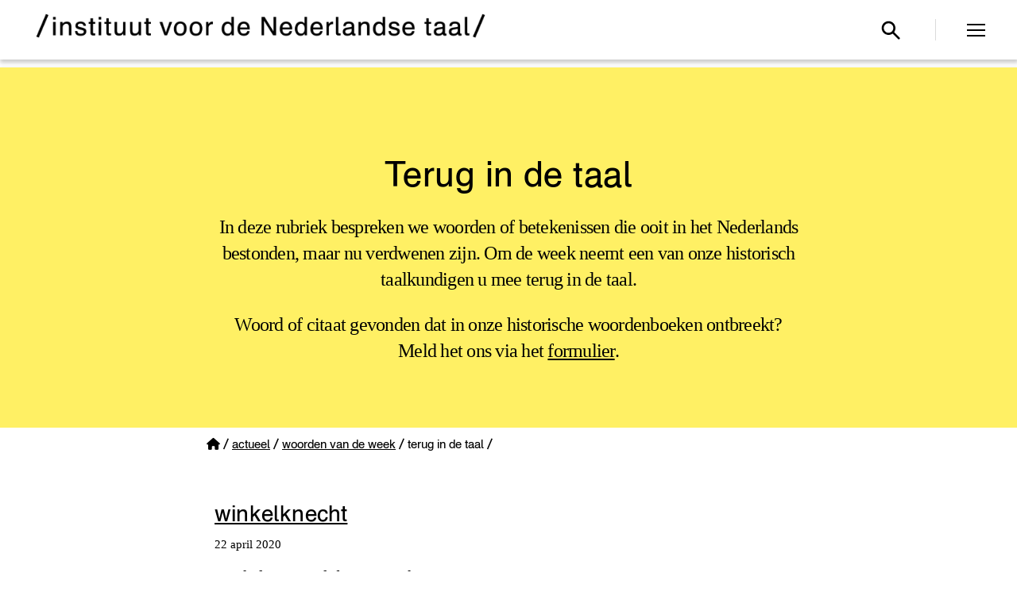

--- FILE ---
content_type: text/html; charset=UTF-8
request_url: https://ivdnt.org/actueel/woorden-van-de-week/terug-in-de-taal/?lcp_page0=6
body_size: 127338
content:
<!DOCTYPE html>

<html class="no-js" lang="nl-NL">

	<head>

		<meta charset="UTF-8">
		<meta name="viewport" content="width=device-width, initial-scale=1.0" >

		<link rel="profile" href="https://gmpg.org/xfn/11">

		
<!-- Author Meta Tags by Molongui Authorship, visit: https://wordpress.org/plugins/molongui-authorship/ -->
<meta name="author" content="rob">
<!-- /Molongui Authorship -->

<meta name='robots' content='index, follow, max-image-preview:large, max-snippet:-1, max-video-preview:-1' />
<meta name="viewport" content="width=device-width, initial-scale=1"><meta property="og:title" content="Terug in de taal"/>
<meta property="og:description" content="Zich uitsloven, dikwijls zonder dat het iets oplevert."/>
<meta property="og:type" content="article"/>
<meta property="og:article:published_time" content="2019-12-11 08:46:29"/>
<meta property="og:article:modified_time" content="2025-10-13 11:08:25"/>
<meta property="og:article:tag" content="historisch"/>
<meta name="twitter:card" content="summary">
<meta name="twitter:title" content="Terug in de taal"/>
<meta name="twitter:description" content="Zich uitsloven, dikwijls zonder dat het iets oplevert."/>
<meta name="author" content="rob"/>

	<!-- This site is optimized with the Yoast SEO plugin v26.8 - https://yoast.com/product/yoast-seo-wordpress/ -->
	<title>Terug in de taal &#8211; Instituut voor de Nederlandse Taal</title>
	<link rel="canonical" href="https://ivdnt.org/actueel/woorden-van-de-week/terug-in-de-taal/" />
	<meta property="og:url" content="https://ivdnt.org/actueel/woorden-van-de-week/terug-in-de-taal/" />
	<meta property="og:site_name" content="Instituut voor de Nederlandse Taal" />
	<meta property="article:publisher" content="https://www.facebook.com/ivdnt/" />
	<meta property="article:modified_time" content="2025-10-13T09:08:25+00:00" />
	<meta property="og:image" content="https://ivdnt.org/wp-content/uploads/2020/11/defaultimage-socials-1.jpg" />
	<meta property="og:image:width" content="1500" />
	<meta property="og:image:height" content="785" />
	<meta property="og:image:type" content="image/jpeg" />
	<meta name="twitter:site" content="@ivdnt" />
	<meta name="twitter:label1" content="Geschatte leestijd" />
	<meta name="twitter:data1" content="1 minuut" />
	<script type="application/ld+json" class="yoast-schema-graph">{"@context":"https://schema.org","@graph":[{"@type":"WebPage","@id":"https://ivdnt.org/actueel/woorden-van-de-week/terug-in-de-taal/","url":"https://ivdnt.org/actueel/woorden-van-de-week/terug-in-de-taal/","name":"Terug in de taal &#8211; Instituut voor de Nederlandse Taal","isPartOf":{"@id":"https://ivdnt.org/#website"},"datePublished":"2019-12-11T08:46:29+00:00","dateModified":"2025-10-13T09:08:25+00:00","breadcrumb":{"@id":"https://ivdnt.org/actueel/woorden-van-de-week/terug-in-de-taal/#breadcrumb"},"inLanguage":"nl-NL","potentialAction":[{"@type":"ReadAction","target":["https://ivdnt.org/actueel/woorden-van-de-week/terug-in-de-taal/"]}]},{"@type":"BreadcrumbList","@id":"https://ivdnt.org/actueel/woorden-van-de-week/terug-in-de-taal/#breadcrumb","itemListElement":[{"@type":"ListItem","position":1,"name":"Home","item":"https://ivdnt.org/"},{"@type":"ListItem","position":2,"name":"Actueel","item":"https://ivdnt.org/actueel/"},{"@type":"ListItem","position":3,"name":"Woorden van de week","item":"https://ivdnt.org/actueel/woorden-van-de-week/"},{"@type":"ListItem","position":4,"name":"Terug in de taal"}]},{"@type":"WebSite","@id":"https://ivdnt.org/#website","url":"https://ivdnt.org/","name":"Instituut voor de Nederlandse Taal","description":"Hét kennisinstituut voor het Nederlands","publisher":{"@id":"https://ivdnt.org/#organization"},"potentialAction":[{"@type":"SearchAction","target":{"@type":"EntryPoint","urlTemplate":"https://ivdnt.org/?s={search_term_string}"},"query-input":{"@type":"PropertyValueSpecification","valueRequired":true,"valueName":"search_term_string"}}],"inLanguage":"nl-NL"},{"@type":"Organization","@id":"https://ivdnt.org/#organization","name":"Instituut voor de Nederlandse Taal","url":"https://ivdnt.org/","logo":{"@type":"ImageObject","inLanguage":"nl-NL","@id":"https://ivdnt.org/#/schema/logo/image/","url":"https://ivdnt.org/wp-content/uploads/2020/04/ivdnt-logo-4regels.png","contentUrl":"https://ivdnt.org/wp-content/uploads/2020/04/ivdnt-logo-4regels.png","width":1014,"height":792,"caption":"Instituut voor de Nederlandse Taal"},"image":{"@id":"https://ivdnt.org/#/schema/logo/image/"},"sameAs":["https://www.facebook.com/ivdnt/","https://x.com/ivdnt","https://www.linkedin.com/company/15214180/","https://www.youtube.com/channel/UCVE7pEu3DEl4gR5gJVBy9kg"]}]}</script>
	<!-- / Yoast SEO plugin. -->


<link rel='dns-prefetch' href='//unpkg.com' />
<link rel='dns-prefetch' href='//use.fontawesome.com' />
<link rel="alternate" type="application/rss+xml" title="Instituut voor de Nederlandse Taal &raquo; feed" href="https://ivdnt.org/feed/" />
<link rel="alternate" type="application/rss+xml" title="Instituut voor de Nederlandse Taal &raquo; reacties feed" href="https://ivdnt.org/comments/feed/" />
<link rel="alternate" title="oEmbed (JSON)" type="application/json+oembed" href="https://ivdnt.org/wp-json/oembed/1.0/embed?url=https%3A%2F%2Fivdnt.org%2Factueel%2Fwoorden-van-de-week%2Fterug-in-de-taal%2F" />
<link rel="alternate" title="oEmbed (XML)" type="text/xml+oembed" href="https://ivdnt.org/wp-json/oembed/1.0/embed?url=https%3A%2F%2Fivdnt.org%2Factueel%2Fwoorden-van-de-week%2Fterug-in-de-taal%2F&#038;format=xml" />
<style id='wp-img-auto-sizes-contain-inline-css'>
img:is([sizes=auto i],[sizes^="auto," i]){contain-intrinsic-size:3000px 1500px}
/*# sourceURL=wp-img-auto-sizes-contain-inline-css */
</style>
<link rel='stylesheet' id='wp-block-library-css' href='https://ivdnt.org/wp-includes/css/dist/block-library/style.min.css?ver=6.9' media='all' />
<style id='classic-theme-styles-inline-css'>
/*! This file is auto-generated */
.wp-block-button__link{color:#fff;background-color:#32373c;border-radius:9999px;box-shadow:none;text-decoration:none;padding:calc(.667em + 2px) calc(1.333em + 2px);font-size:1.125em}.wp-block-file__button{background:#32373c;color:#fff;text-decoration:none}
/*# sourceURL=/wp-includes/css/classic-themes.min.css */
</style>
<link rel='stylesheet' id='twentig-blocks-css' href='https://ivdnt.org/wp-content/plugins/twentig/dist/style-index.css?ver=0078103f825eb552f6f7' media='all' />
<style id='twentig-blocks-inline-css'>
@media (width < 700px) { .tw-sm-hidden { display: none !important; }}@media (700px <= width < 1024px) { .tw-md-hidden { display: none !important; }}@media (width >= 1024px) { .tw-lg-hidden { display: none !important; }}
.tw-mt-0{margin-top:0px!important;}.tw-mb-0{margin-bottom:0px!important;}.tw-mt-1{margin-top:5px!important;}.tw-mb-1{margin-bottom:5px!important;}.tw-mt-2{margin-top:10px!important;}.tw-mb-2{margin-bottom:10px!important;}.tw-mt-3{margin-top:15px!important;}.tw-mb-3{margin-bottom:15px!important;}.tw-mt-4{margin-top:20px!important;}.tw-mb-4{margin-bottom:20px!important;}.tw-mt-5{margin-top:30px!important;}.tw-mb-5{margin-bottom:30px!important;}.tw-mt-6{margin-top:40px!important;}.tw-mb-6{margin-bottom:40px!important;}.tw-mt-7{margin-top:50px!important;}.tw-mb-7{margin-bottom:50px!important;}.tw-mt-8{margin-top:60px!important;}.tw-mb-8{margin-bottom:60px!important;}.tw-mt-9{margin-top:80px!important;}.tw-mb-9{margin-bottom:80px!important;}.tw-mt-10{margin-top:100px!important;}.tw-mb-10{margin-bottom:100px!important;}.tw-mt-auto{margin-top:auto!important;}.tw-mb-auto{margin-bottom:auto!important;}
/*# sourceURL=twentig-blocks-inline-css */
</style>
<style id='font-awesome-svg-styles-default-inline-css'>
.svg-inline--fa {
  display: inline-block;
  height: 1em;
  overflow: visible;
  vertical-align: -.125em;
}
/*# sourceURL=font-awesome-svg-styles-default-inline-css */
</style>
<link rel='stylesheet' id='font-awesome-svg-styles-css' href='https://ivdnt.org/wp-content/uploads/font-awesome/v6.4.0/css/svg-with-js.css' media='all' />
<style id='font-awesome-svg-styles-inline-css'>
   .wp-block-font-awesome-icon svg::before,
   .wp-rich-text-font-awesome-icon svg::before {content: unset;}
/*# sourceURL=font-awesome-svg-styles-inline-css */
</style>
<style id='global-styles-inline-css'>
:root{--wp--preset--aspect-ratio--square: 1;--wp--preset--aspect-ratio--4-3: 4/3;--wp--preset--aspect-ratio--3-4: 3/4;--wp--preset--aspect-ratio--3-2: 3/2;--wp--preset--aspect-ratio--2-3: 2/3;--wp--preset--aspect-ratio--16-9: 16/9;--wp--preset--aspect-ratio--9-16: 9/16;--wp--preset--color--black: #000000;--wp--preset--color--cyan-bluish-gray: #abb8c3;--wp--preset--color--white: #ffffff;--wp--preset--color--pale-pink: #f78da7;--wp--preset--color--vivid-red: #cf2e2e;--wp--preset--color--luminous-vivid-orange: #ff6900;--wp--preset--color--luminous-vivid-amber: #fcb900;--wp--preset--color--light-green-cyan: #7bdcb5;--wp--preset--color--vivid-green-cyan: #00d084;--wp--preset--color--pale-cyan-blue: #8ed1fc;--wp--preset--color--vivid-cyan-blue: #0693e3;--wp--preset--color--vivid-purple: #9b51e0;--wp--preset--color--accent: #6d7a09;--wp--preset--color--primary: #000000;--wp--preset--color--secondary: #6d6d6d;--wp--preset--color--subtle-background: #f2f2f2;--wp--preset--color--background: #ffffff;--wp--preset--gradient--vivid-cyan-blue-to-vivid-purple: linear-gradient(135deg,rgb(6,147,227) 0%,rgb(155,81,224) 100%);--wp--preset--gradient--light-green-cyan-to-vivid-green-cyan: linear-gradient(135deg,rgb(122,220,180) 0%,rgb(0,208,130) 100%);--wp--preset--gradient--luminous-vivid-amber-to-luminous-vivid-orange: linear-gradient(135deg,rgb(252,185,0) 0%,rgb(255,105,0) 100%);--wp--preset--gradient--luminous-vivid-orange-to-vivid-red: linear-gradient(135deg,rgb(255,105,0) 0%,rgb(207,46,46) 100%);--wp--preset--gradient--very-light-gray-to-cyan-bluish-gray: linear-gradient(135deg,rgb(238,238,238) 0%,rgb(169,184,195) 100%);--wp--preset--gradient--cool-to-warm-spectrum: linear-gradient(135deg,rgb(74,234,220) 0%,rgb(151,120,209) 20%,rgb(207,42,186) 40%,rgb(238,44,130) 60%,rgb(251,105,98) 80%,rgb(254,248,76) 100%);--wp--preset--gradient--blush-light-purple: linear-gradient(135deg,rgb(255,206,236) 0%,rgb(152,150,240) 100%);--wp--preset--gradient--blush-bordeaux: linear-gradient(135deg,rgb(254,205,165) 0%,rgb(254,45,45) 50%,rgb(107,0,62) 100%);--wp--preset--gradient--luminous-dusk: linear-gradient(135deg,rgb(255,203,112) 0%,rgb(199,81,192) 50%,rgb(65,88,208) 100%);--wp--preset--gradient--pale-ocean: linear-gradient(135deg,rgb(255,245,203) 0%,rgb(182,227,212) 50%,rgb(51,167,181) 100%);--wp--preset--gradient--electric-grass: linear-gradient(135deg,rgb(202,248,128) 0%,rgb(113,206,126) 100%);--wp--preset--gradient--midnight: linear-gradient(135deg,rgb(2,3,129) 0%,rgb(40,116,252) 100%);--wp--preset--font-size--small: 18px;--wp--preset--font-size--medium: 23px;--wp--preset--font-size--large: 26.25px;--wp--preset--font-size--x-large: 42px;--wp--preset--font-size--normal: 21px;--wp--preset--font-size--larger: 32px;--wp--preset--font-size--h-6: 18.01px;--wp--preset--font-size--h-5: 24.01px;--wp--preset--font-size--h-4: 32.01px;--wp--preset--font-size--h-3: 40.01px;--wp--preset--font-size--h-2: 48.01px;--wp--preset--font-size--h-1: 84px;--wp--preset--spacing--20: 0.44rem;--wp--preset--spacing--30: 0.67rem;--wp--preset--spacing--40: 1rem;--wp--preset--spacing--50: 1.5rem;--wp--preset--spacing--60: 2.25rem;--wp--preset--spacing--70: 3.38rem;--wp--preset--spacing--80: 5.06rem;--wp--preset--shadow--natural: 6px 6px 9px rgba(0, 0, 0, 0.2);--wp--preset--shadow--deep: 12px 12px 50px rgba(0, 0, 0, 0.4);--wp--preset--shadow--sharp: 6px 6px 0px rgba(0, 0, 0, 0.2);--wp--preset--shadow--outlined: 6px 6px 0px -3px rgb(255, 255, 255), 6px 6px rgb(0, 0, 0);--wp--preset--shadow--crisp: 6px 6px 0px rgb(0, 0, 0);}:root :where(.is-layout-flow) > :first-child{margin-block-start: 0;}:root :where(.is-layout-flow) > :last-child{margin-block-end: 0;}:root :where(.is-layout-flow) > *{margin-block-start: 24px;margin-block-end: 0;}:root :where(.is-layout-constrained) > :first-child{margin-block-start: 0;}:root :where(.is-layout-constrained) > :last-child{margin-block-end: 0;}:root :where(.is-layout-constrained) > *{margin-block-start: 24px;margin-block-end: 0;}:root :where(.is-layout-flex){gap: 24px;}:root :where(.is-layout-grid){gap: 24px;}body .is-layout-flex{display: flex;}.is-layout-flex{flex-wrap: wrap;align-items: center;}.is-layout-flex > :is(*, div){margin: 0;}body .is-layout-grid{display: grid;}.is-layout-grid > :is(*, div){margin: 0;}.has-black-color{color: var(--wp--preset--color--black) !important;}.has-cyan-bluish-gray-color{color: var(--wp--preset--color--cyan-bluish-gray) !important;}.has-white-color{color: var(--wp--preset--color--white) !important;}.has-pale-pink-color{color: var(--wp--preset--color--pale-pink) !important;}.has-vivid-red-color{color: var(--wp--preset--color--vivid-red) !important;}.has-luminous-vivid-orange-color{color: var(--wp--preset--color--luminous-vivid-orange) !important;}.has-luminous-vivid-amber-color{color: var(--wp--preset--color--luminous-vivid-amber) !important;}.has-light-green-cyan-color{color: var(--wp--preset--color--light-green-cyan) !important;}.has-vivid-green-cyan-color{color: var(--wp--preset--color--vivid-green-cyan) !important;}.has-pale-cyan-blue-color{color: var(--wp--preset--color--pale-cyan-blue) !important;}.has-vivid-cyan-blue-color{color: var(--wp--preset--color--vivid-cyan-blue) !important;}.has-vivid-purple-color{color: var(--wp--preset--color--vivid-purple) !important;}.has-accent-color{color: var(--wp--preset--color--accent) !important;}.has-primary-color{color: var(--wp--preset--color--primary) !important;}.has-secondary-color{color: var(--wp--preset--color--secondary) !important;}.has-subtle-background-color{color: var(--wp--preset--color--subtle-background) !important;}.has-background-color{color: var(--wp--preset--color--background) !important;}.has-black-background-color{background-color: var(--wp--preset--color--black) !important;}.has-cyan-bluish-gray-background-color{background-color: var(--wp--preset--color--cyan-bluish-gray) !important;}.has-white-background-color{background-color: var(--wp--preset--color--white) !important;}.has-pale-pink-background-color{background-color: var(--wp--preset--color--pale-pink) !important;}.has-vivid-red-background-color{background-color: var(--wp--preset--color--vivid-red) !important;}.has-luminous-vivid-orange-background-color{background-color: var(--wp--preset--color--luminous-vivid-orange) !important;}.has-luminous-vivid-amber-background-color{background-color: var(--wp--preset--color--luminous-vivid-amber) !important;}.has-light-green-cyan-background-color{background-color: var(--wp--preset--color--light-green-cyan) !important;}.has-vivid-green-cyan-background-color{background-color: var(--wp--preset--color--vivid-green-cyan) !important;}.has-pale-cyan-blue-background-color{background-color: var(--wp--preset--color--pale-cyan-blue) !important;}.has-vivid-cyan-blue-background-color{background-color: var(--wp--preset--color--vivid-cyan-blue) !important;}.has-vivid-purple-background-color{background-color: var(--wp--preset--color--vivid-purple) !important;}.has-accent-background-color{background-color: var(--wp--preset--color--accent) !important;}.has-primary-background-color{background-color: var(--wp--preset--color--primary) !important;}.has-secondary-background-color{background-color: var(--wp--preset--color--secondary) !important;}.has-subtle-background-background-color{background-color: var(--wp--preset--color--subtle-background) !important;}.has-background-background-color{background-color: var(--wp--preset--color--background) !important;}.has-black-border-color{border-color: var(--wp--preset--color--black) !important;}.has-cyan-bluish-gray-border-color{border-color: var(--wp--preset--color--cyan-bluish-gray) !important;}.has-white-border-color{border-color: var(--wp--preset--color--white) !important;}.has-pale-pink-border-color{border-color: var(--wp--preset--color--pale-pink) !important;}.has-vivid-red-border-color{border-color: var(--wp--preset--color--vivid-red) !important;}.has-luminous-vivid-orange-border-color{border-color: var(--wp--preset--color--luminous-vivid-orange) !important;}.has-luminous-vivid-amber-border-color{border-color: var(--wp--preset--color--luminous-vivid-amber) !important;}.has-light-green-cyan-border-color{border-color: var(--wp--preset--color--light-green-cyan) !important;}.has-vivid-green-cyan-border-color{border-color: var(--wp--preset--color--vivid-green-cyan) !important;}.has-pale-cyan-blue-border-color{border-color: var(--wp--preset--color--pale-cyan-blue) !important;}.has-vivid-cyan-blue-border-color{border-color: var(--wp--preset--color--vivid-cyan-blue) !important;}.has-vivid-purple-border-color{border-color: var(--wp--preset--color--vivid-purple) !important;}.has-accent-border-color{border-color: var(--wp--preset--color--accent) !important;}.has-primary-border-color{border-color: var(--wp--preset--color--primary) !important;}.has-secondary-border-color{border-color: var(--wp--preset--color--secondary) !important;}.has-subtle-background-border-color{border-color: var(--wp--preset--color--subtle-background) !important;}.has-background-border-color{border-color: var(--wp--preset--color--background) !important;}.has-vivid-cyan-blue-to-vivid-purple-gradient-background{background: var(--wp--preset--gradient--vivid-cyan-blue-to-vivid-purple) !important;}.has-light-green-cyan-to-vivid-green-cyan-gradient-background{background: var(--wp--preset--gradient--light-green-cyan-to-vivid-green-cyan) !important;}.has-luminous-vivid-amber-to-luminous-vivid-orange-gradient-background{background: var(--wp--preset--gradient--luminous-vivid-amber-to-luminous-vivid-orange) !important;}.has-luminous-vivid-orange-to-vivid-red-gradient-background{background: var(--wp--preset--gradient--luminous-vivid-orange-to-vivid-red) !important;}.has-very-light-gray-to-cyan-bluish-gray-gradient-background{background: var(--wp--preset--gradient--very-light-gray-to-cyan-bluish-gray) !important;}.has-cool-to-warm-spectrum-gradient-background{background: var(--wp--preset--gradient--cool-to-warm-spectrum) !important;}.has-blush-light-purple-gradient-background{background: var(--wp--preset--gradient--blush-light-purple) !important;}.has-blush-bordeaux-gradient-background{background: var(--wp--preset--gradient--blush-bordeaux) !important;}.has-luminous-dusk-gradient-background{background: var(--wp--preset--gradient--luminous-dusk) !important;}.has-pale-ocean-gradient-background{background: var(--wp--preset--gradient--pale-ocean) !important;}.has-electric-grass-gradient-background{background: var(--wp--preset--gradient--electric-grass) !important;}.has-midnight-gradient-background{background: var(--wp--preset--gradient--midnight) !important;}.has-small-font-size{font-size: var(--wp--preset--font-size--small) !important;}.has-medium-font-size{font-size: var(--wp--preset--font-size--medium) !important;}.has-large-font-size{font-size: var(--wp--preset--font-size--large) !important;}.has-x-large-font-size{font-size: var(--wp--preset--font-size--x-large) !important;}.has-normal-font-size{font-size: var(--wp--preset--font-size--normal) !important;}.has-larger-font-size{font-size: var(--wp--preset--font-size--larger) !important;}.has-h-6-font-size{font-size: var(--wp--preset--font-size--h-6) !important;}.has-h-5-font-size{font-size: var(--wp--preset--font-size--h-5) !important;}.has-h-4-font-size{font-size: var(--wp--preset--font-size--h-4) !important;}.has-h-3-font-size{font-size: var(--wp--preset--font-size--h-3) !important;}.has-h-2-font-size{font-size: var(--wp--preset--font-size--h-2) !important;}.has-h-1-font-size{font-size: var(--wp--preset--font-size--h-1) !important;}
:root :where(.wp-block-pullquote){font-size: 1.5em;line-height: 1.6;}
/*# sourceURL=global-styles-inline-css */
</style>
<link rel='stylesheet' id='dashicons-css' href='https://ivdnt.org/wp-includes/css/dashicons.min.css?ver=6.9' media='all' />
<link rel='stylesheet' id='page-list-style-css' href='https://ivdnt.org/wp-content/plugins/page-list/css/page-list.css?ver=5.9' media='all' />
<link rel='stylesheet' id='searchandfilter-css' href='https://ivdnt.org/wp-content/plugins/search-filter/style.css?ver=1' media='all' />
<link rel='stylesheet' id='ssb-front-css-css' href='https://ivdnt.org/wp-content/plugins/simple-social-buttons/assets/css/front.css?ver=6.2.0' media='all' />
<link rel='stylesheet' id='vsel-styles-css' href='https://ivdnt.org/wp-content/plugins/very-simple-event-list/css/vsel-style.min.css?ver=6.9' media='all' />
<link rel='stylesheet' id='leaflet-css-css' href='https://unpkg.com/leaflet@1.7.1/dist/leaflet.css?ver=6.9' media='all' />
<link rel='stylesheet' id='parent-style-css' href='https://ivdnt.org/wp-content/themes/twentytwenty/style.css?ver=6.9' media='all' />
<link rel='stylesheet' id='child-style-css' href='https://ivdnt.org/wp-content/themes/twentytwenty-child/style.css?v=4&#038;ver=1.0' media='all' />
<link rel='stylesheet' id='font-awesome-free-css' href='//use.fontawesome.com/releases/v5.7.0/css/all.css?ver=6.9' media='all' />
<link rel='stylesheet' id='twentytwenty-style-css' href='https://ivdnt.org/wp-content/themes/twentytwenty-child/style.css?ver=1.0' media='all' />
<style id='twentytwenty-style-inline-css'>
.color-accent,.color-accent-hover:hover,.color-accent-hover:focus,:root .has-accent-color,.has-drop-cap:not(:focus):first-letter,.wp-block-button.is-style-outline,a { color: #6d7a09; }blockquote,.border-color-accent,.border-color-accent-hover:hover,.border-color-accent-hover:focus { border-color: #6d7a09; }button,.button,.faux-button,.wp-block-button__link,.wp-block-file .wp-block-file__button,input[type="button"],input[type="reset"],input[type="submit"],.bg-accent,.bg-accent-hover:hover,.bg-accent-hover:focus,:root .has-accent-background-color,.comment-reply-link { background-color: #6d7a09; }.fill-children-accent,.fill-children-accent * { fill: #6d7a09; }:root .has-background-color,button,.button,.faux-button,.wp-block-button__link,.wp-block-file__button,input[type="button"],input[type="reset"],input[type="submit"],.wp-block-button,.comment-reply-link,.has-background.has-primary-background-color:not(.has-text-color),.has-background.has-primary-background-color *:not(.has-text-color),.has-background.has-accent-background-color:not(.has-text-color),.has-background.has-accent-background-color *:not(.has-text-color) { color: #ffffff; }:root .has-background-background-color { background-color: #ffffff; }body,.entry-title a,:root .has-primary-color { color: #000000; }:root .has-primary-background-color { background-color: #000000; }cite,figcaption,.wp-caption-text,.post-meta,.entry-content .wp-block-archives li,.entry-content .wp-block-categories li,.entry-content .wp-block-latest-posts li,.wp-block-latest-comments__comment-date,.wp-block-latest-posts__post-date,.wp-block-embed figcaption,.wp-block-image figcaption,.wp-block-pullquote cite,.comment-metadata,.comment-respond .comment-notes,.comment-respond .logged-in-as,.pagination .dots,.entry-content hr:not(.has-background),hr.styled-separator,:root .has-secondary-color { color: #6d6d6d; }:root .has-secondary-background-color { background-color: #6d6d6d; }pre,fieldset,input,textarea,table,table *,hr { border-color: #dbdbdb; }caption,code,code,kbd,samp,.wp-block-table.is-style-stripes tbody tr:nth-child(odd),:root .has-subtle-background-background-color { background-color: #dbdbdb; }.wp-block-table.is-style-stripes { border-bottom-color: #dbdbdb; }.wp-block-latest-posts.is-grid li { border-top-color: #dbdbdb; }:root .has-subtle-background-color { color: #dbdbdb; }body:not(.overlay-header) .primary-menu > li > a,body:not(.overlay-header) .primary-menu > li > .icon,.modal-menu a,.footer-menu a, .footer-widgets a:where(:not(.wp-block-button__link)),#site-footer .wp-block-button.is-style-outline,.wp-block-pullquote:before,.singular:not(.overlay-header) .entry-header a,.archive-header a,.header-footer-group .color-accent,.header-footer-group .color-accent-hover:hover { color: #6d7a09; }.social-icons a,#site-footer button:not(.toggle),#site-footer .button,#site-footer .faux-button,#site-footer .wp-block-button__link,#site-footer .wp-block-file__button,#site-footer input[type="button"],#site-footer input[type="reset"],#site-footer input[type="submit"],.primary-menu .social-menu a, .footer-widgets .faux-button, .footer-widgets .wp-block-button__link, .footer-widgets input[type="submit"], #site-header ul.primary-menu li.menu-button > a, .menu-modal ul.modal-menu > li.menu-button > .ancestor-wrapper > a { background-color: #6d7a09; }.social-icons a,body:not(.overlay-header) .primary-menu ul,.header-footer-group button,.header-footer-group .button,.header-footer-group .faux-button,.header-footer-group .wp-block-button:not(.is-style-outline) .wp-block-button__link,.header-footer-group .wp-block-file__button,.header-footer-group input[type="button"],.header-footer-group input[type="reset"],.header-footer-group input[type="submit"],#site-header ul.primary-menu li.menu-button > a, .menu-modal ul.modal-menu > li.menu-button > .ancestor-wrapper > a { color: #ffffff; }#site-header,.footer-nav-widgets-wrapper,#site-footer,.menu-modal,.menu-modal-inner,.search-modal-inner,.archive-header,.singular .entry-header,.singular .featured-media:before,.wp-block-pullquote:before,body.has-header-opaque #site-header { background-color: #ffffff; }.header-footer-group,body:not(.overlay-header) #site-header .toggle,.menu-modal .toggle,.has-header-opaque #site-header .header-inner { color: #000000; }body:not(.overlay-header) .primary-menu ul { background-color: #000000; }body:not(.overlay-header) .primary-menu > li > ul:after { border-bottom-color: #000000; }body:not(.overlay-header) .primary-menu ul ul:after { border-left-color: #000000; }.site-description,body:not(.overlay-header) .toggle-inner .toggle-text,.widget .post-date,.widget .rss-date,.widget_archive li,.widget_categories li,.widget cite,.widget_pages li,.widget_meta li,.widget_nav_menu li,.powered-by-wordpress,.footer-credits .privacy-policy,.to-the-top,.singular .entry-header .post-meta,.singular:not(.overlay-header) .entry-header .post-meta a,body.has-header-opaque .site-description, body.has-header-opaque .toggle-text { color: #6d6d6d; }.header-footer-group pre,.header-footer-group fieldset,.header-footer-group input,.header-footer-group textarea,.header-footer-group table,.header-footer-group table *,.footer-nav-widgets-wrapper,#site-footer,.menu-modal nav *,.footer-widgets-outer-wrapper,.footer-top,body.tw-header-border:not(.overlay-header) #site-header, body.tw-header-border.has-header-opaque #site-header, .tw-footer-widgets-row .footer-widgets.column-two { border-color: #dbdbdb; }.header-footer-group table caption,body:not(.overlay-header) .header-inner .toggle-wrapper::before { background-color: #dbdbdb; }
/*# sourceURL=twentytwenty-style-inline-css */
</style>
<link rel='stylesheet' id='twentytwenty-fonts-css' href='https://ivdnt.org/wp-content/themes/twentytwenty/assets/css/font-inter.css?ver=1.0' media='all' />
<link rel='stylesheet' id='twentytwenty-print-style-css' href='https://ivdnt.org/wp-content/themes/twentytwenty/print.css?ver=1.0' media='print' />
<link rel='stylesheet' id='font-awesome-official-css' href='https://use.fontawesome.com/releases/v6.4.0/css/all.css' media='all' integrity="sha384-iw3OoTErCYJJB9mCa8LNS2hbsQ7M3C0EpIsO/H5+EGAkPGc6rk+V8i04oW/K5xq0" crossorigin="anonymous" />
<link rel='stylesheet' id='twentig-twentytwenty-css' href='https://ivdnt.org/wp-content/plugins/twentig/dist/css/twentytwenty/style.css?ver=1.9.6' media='all' />
<style id='twentig-twentytwenty-inline-css'>
ul.primary-menu,ul.modal-menu>li .ancestor-wrapper a{font-weight:500}button,.button,.faux-button,.wp-block-button__link,.wp-block-file__button,input[type="button"],input[type="submit"]{text-transform:none;letter-spacing:normal}body.has-header-opaque .primary-menu>li:not(.menu-button)>a,body.has-header-opaque .primary-menu>li>.icon{color:#6d7a09}:root{--wp--preset--color--subtle-background:#f2f2f2}:root .has-subtle-background-background-color{background-color:#f2f2f2}:root .has-subtle-background-color.has-text-color{color:#f2f2f2}
/*# sourceURL=twentig-twentytwenty-inline-css */
</style>
<link rel='stylesheet' id='customizer_styles-css' href='https://ivdnt.org/wp-content/plugins/INT_stijl/css/stijl.css?ver=1752064019' media='all' />
<link rel='stylesheet' id='font-awesome-official-v4shim-css' href='https://use.fontawesome.com/releases/v6.4.0/css/v4-shims.css' media='all' integrity="sha384-TjXU13dTMPo+5ZlOUI1IGXvpmajjoetPqbUJqTx+uZ1bGwylKHNEItuVe/mg/H6l" crossorigin="anonymous" />
<script id="jquery-core-js-extra">
var event_ajax = {"ajax_url":"https://ivdnt.org/wp-admin/admin-ajax.php","nonce":"2f95cd8766"};
//# sourceURL=jquery-core-js-extra
</script>
<script src="https://ivdnt.org/wp-includes/js/jquery/jquery.min.js?ver=3.7.1" id="jquery-core-js"></script>
<script src="https://ivdnt.org/wp-includes/js/jquery/jquery-migrate.min.js?ver=3.4.1" id="jquery-migrate-js"></script>
<script id="file_uploads_nfpluginsettings-js-extra">
var params = {"clearLogRestUrl":"https://ivdnt.org/wp-json/nf-file-uploads/debug-log/delete-all","clearLogButtonId":"file_uploads_clear_debug_logger","downloadLogRestUrl":"https://ivdnt.org/wp-json/nf-file-uploads/debug-log/get-all","downloadLogButtonId":"file_uploads_download_debug_logger"};
//# sourceURL=file_uploads_nfpluginsettings-js-extra
</script>
<script src="https://ivdnt.org/wp-content/plugins/ninja-forms-uploads/assets/js/nfpluginsettings.js?ver=3.3.23" id="file_uploads_nfpluginsettings-js"></script>
<script src="https://ivdnt.org/wp-content/themes/twentytwenty/assets/js/index.js?ver=1.0" id="twentytwenty-js-js" defer data-wp-strategy="defer"></script>
<script src="https://ivdnt.org/wp-content/plugins/twentig/dist/js/classic/twentig-twentytwenty.js?ver=1.0" id="twentig-twentytwenty-js"></script>
<meta name="generator" content="WordPress 6.9" />
<link rel='shortlink' href='https://ivdnt.org/?p=722' />
<style>
        /* Alleen kolommen met ons blok worden flexcontainers */
        .wp-block-column:has(.bottom-button-container) {
            display: flex !important;
            flex-direction: column !important;
            align-items: stretch !important; /* voorkom centreren van andere content */
        }

        .bottom-button-container {
            margin-top: auto !important;
            width: 100%;
            /* min-height: 300px; */
        }

        .bottom-button-container .wp-block-button {
            width: auto;
            margin: 1.5em auto 0 auto;
        }

        .bottom-button-container .wp-block-button__link {
            display: inline-block;
            width: auto;
            background-color: unset !important;
            color: #000 !important;
            border: 2px solid #000;
            text-decoration: none !important;
        }

        .bottom-button-container .wp-block-button__link:hover {
            background-color: #333 !important;
            color: #ccc !important;
            border: 2px solid #000;
        }

        /* Zorg dat paragraaf- of andere tekstblokken boven de knop links uitgelijnd blijven */
        .wp-block-column:has(.bottom-button-container) > *:not(.bottom-button-container) {
            text-align: left !important;
        }
    </style>        <script type="text/javascript">
            if (typeof ajaxurl === 'undefined') {
                var ajaxurl = "https://ivdnt.org/wp-admin/admin-ajax.php";
            }
        </script>
        
<style>
        .medewerkers-grid {
            display: grid;
            grid-template-columns: repeat(3, 1fr);
            gap: 10px;
            max-width: 1200px;
        }
        .medewerker {
            border: 0px solid #ddd;
            padding: 10px;
            box-sizing: border-box;
            background-color: #fff;
            text-align: center;
            max-width: 400px;
        }
        .medewerker h3 {
            margin-top: 10px;
            text-align: left;
            font-size:0.9rem;
        }
        .medewerker-thumbnail{
            display: flex;
            justify-content: center;
            align-items: center;
            height: 250px; /* Max hoogte van de afbeelding */
            overflow: hidden;
        }
        .medewerker-details {
            max-width:250px;
            margin:0 auto;
        }
        .medewerker-details {
            text-align: left;
            font-size:1.9rem
        }
        .medewerker-thumbnail img {
            max-width: 250px;
            max-height: 250px;
            width: auto !important;
            height: auto !important;
        }
        @media (max-width: 768px) {
            .medewerkers-grid {
                grid-template-columns: 1fr;
            }
        }
        .custom-fullwidth {
            width: 80vw;
            max-width: 80vw;
            position: relative;
            left: 50%;
            transform: translateX(-50%);
        }
    </style>
    <script type="text/javascript">
           var ajaxurl = "https://ivdnt.org/wp-admin/admin-ajax.php";
         </script> <style media="screen">

		.simplesocialbuttons.simplesocialbuttons_inline .ssb-fb-like, .simplesocialbuttons.simplesocialbuttons_inline amp-facebook-like {
	  margin: ;
	}
		 /*inline margin*/
	
	
	
	
		.simplesocialbuttons.simplesocialbuttons_inline.simplesocial-flat-button-border button{
	  margin: ;
	}
	
	
			 /*margin-digbar*/

	
	
	
	
	
	
	
</style>

<!-- Open Graph Meta Tags generated by Simple Social Buttons 6.2.0 -->
<meta property="og:title" content="Terug in de taal - Instituut voor de Nederlandse Taal" />
<meta property="og:type" content="website" />
<meta property="og:description" content="In deze rubriek bespreken we woorden of betekenissen die ooit in het Nederlands bestonden, maar nu verdwenen zijn. Om de week neemt een van onze historisch taalkundigen u mee terug in de taal.

Woord of citaat gevonden dat in onze historische woordenboeken ontbreekt? Meld het ons via het formulier." />
<meta property="og:url" content="https://ivdnt.org/actueel/woorden-van-de-week/terug-in-de-taal/" />
<meta property="og:site_name" content="Instituut voor de Nederlandse Taal" />
<meta name="twitter:card" content="summary_large_image" />
<meta name="twitter:description" content="In deze rubriek bespreken we woorden of betekenissen die ooit in het Nederlands bestonden, maar nu verdwenen zijn. Om de week neemt een van onze historisch taalkundigen u mee terug in de taal.

Woord of citaat gevonden dat in onze historische woordenboeken ontbreekt? Meld het ons via het formulier." />
<meta name="twitter:title" content="Terug in de taal - Instituut voor de Nederlandse Taal" />
<noscript><style>.tw-block-animation{opacity:1;transform:none;clip-path:none;}</style></noscript>
<meta name="generator" content="webp-uploads 2.6.1">
            <style>
                .molongui-disabled-link
                {
                    border-bottom: none !important;
                    text-decoration: none !important;
                    color: inherit !important;
                    cursor: inherit !important;
                }
                .molongui-disabled-link:hover,
                .molongui-disabled-link:hover span
                {
                    border-bottom: none !important;
                    text-decoration: none !important;
                    color: inherit !important;
                    cursor: inherit !important;
                }
            </style>
            <script>
document.documentElement.className = document.documentElement.className.replace( 'no-js', 'js' );
//# sourceURL=twentytwenty_no_js_class
</script>
<style id="custom-background-css">
body.custom-background { background-color: #ffffff; }
</style>
	<link rel="icon" href="https://ivdnt.org/wp-content/uploads/2020/02/cropped-favicon-int-512x512-1-32x32.png" sizes="32x32" />
<link rel="icon" href="https://ivdnt.org/wp-content/uploads/2020/02/cropped-favicon-int-512x512-1-192x192.png" sizes="192x192" />
<link rel="apple-touch-icon" href="https://ivdnt.org/wp-content/uploads/2020/02/cropped-favicon-int-512x512-1-180x180.png" />
<meta name="msapplication-TileImage" content="https://ivdnt.org/wp-content/uploads/2020/02/cropped-favicon-int-512x512-1-270x270.png" />
		<style id="wp-custom-css">
			

/* Tooltip container die de plugin injecteert margin correctie*/
div.glossaryItemTitle 
{
display:inline;
margin: -2px 0px 10px!important;
}



/* vergroot afbeelding op DLI pagina */
.dli-rapenburg {
    height: 280px;
    overflow: hidden; /* verbergt delen die buiten de div vallen */
}
.dli-rapenburg img {
    width: 100%;
    height: 300px;
    object-fit: cover; /* behoudt aspect ratio en vult de hele div */
    display: block;
}

/* backup custom CSS */
#site-header{
  height:75px!important;
}
@media ( min-width: 1000px ){

  .header-titles .site-title, .header-titles .site-logo, .header-titles .site-description{

margin: 0 0 0 0!important;
  }
}
.entry-title{

    /* Basis woordafbreking */
  word-wrap: break-word;
  overflow-wrap: break-word;
  
  /* Hyphenation voor browsers die dit ondersteunen */
  -webkit-hyphens: auto;
  -ms-hyphens: auto;
  hyphens: auto;
  
  /* Optioneel: taal instellen voor betere afbreking */
  lang: nl; /* Of de taal die je gebruikt */
}
@media screen and (max-width: 767px) {
  .entry-title {
      font-size:2rem!important;
    word-wrap: break-word;
    overflow-wrap: break-word;
    -webkit-hyphens: auto;
    -ms-hyphens: auto;
    hyphens: auto;
    lang: nl; /* Of de taal die je gebruikt */
  }
}


.int-kolommen .wp-block-group__inner-container .wp-block-columns .wp-block-column{
  padding:50px 30px 30px 30px!important;
}

.int-kolommen .wp-block-group__inner-container .wp-block-columns .wp-block-column h4{
  font-size:2.5rem;
  height:30px;
}

.int-kolommen .wp-block-group__inner-container .wp-block-columns .wp-block-column p{
  /* font-family:sans-serif !important; */
  /*height:100px;*/
}


/* Lexicon and Grammar verberg breadcrumbs */
.post-24914 .breadcrumbs{
  display:none;
}
/* hedendaags Nederlands */
.post-1303 .breadcrumbs{
  display:none;
}
/* historisch Nederlands */
.post-7574 .breadcrumbs{
  display:none;
}

/* omdat de css uit de child theme niet meer werkt ??? workaround */
.post-7781 .entry-header{
  display:none;
}
.post-7781 .breadcrumbs{
  display:none;
}

/* meta van english people verbergen */

.single-english_people .post-meta-wrapper{
	display:none;
}		</style>
		

	</head>

	<body class="wp-singular page-template-default page page-id-722 page-parent page-child parent-pageid-6493 custom-background wp-custom-logo wp-embed-responsive wp-theme-twentytwenty wp-child-theme-twentytwenty-child ssb-twenty-twenty singular missing-post-thumbnail has-no-pagination not-showing-comments show-avatars footer-top-visible reduced-spacing tw-header-sticky tw-site-font-large tw-menu-burger tw-toggle-label-hidden tw-socials-logos-only tw-button-hover-color">

		
		<header id="site-header" class="header-footer-group" role="banner">

			<div class="header-inner section-inner">

				<div class="header-titles-wrapper">

					
					<div class="header-titles">
						
						<div class="site-logo faux-heading"><a href="https://ivdnt.org/" class="custom-logo-link" rel="home"><img width="2477" height="354" src="https://ivdnt.org/wp-content/uploads/2019/11/cropped-ivdNt-logo-z-1regel-cmyk-3.png" class="custom-logo" alt="Instituut voor de Nederlandse Taal" decoding="async" fetchpriority="high" srcset="https://ivdnt.org/wp-content/uploads/2019/11/cropped-ivdNt-logo-z-1regel-cmyk-3.png 2477w, https://ivdnt.org/wp-content/uploads/2019/11/cropped-ivdNt-logo-z-1regel-cmyk-3-300x43.png 300w, https://ivdnt.org/wp-content/uploads/2019/11/cropped-ivdNt-logo-z-1regel-cmyk-3-1024x146.png 1024w, https://ivdnt.org/wp-content/uploads/2019/11/cropped-ivdNt-logo-z-1regel-cmyk-3-768x110.png 768w, https://ivdnt.org/wp-content/uploads/2019/11/cropped-ivdNt-logo-z-1regel-cmyk-3-1536x220.png 1536w, https://ivdnt.org/wp-content/uploads/2019/11/cropped-ivdNt-logo-z-1regel-cmyk-3-2048x293.png 2048w, https://ivdnt.org/wp-content/uploads/2019/11/cropped-ivdNt-logo-z-1regel-cmyk-3-1200x171.png 1200w, https://ivdnt.org/wp-content/uploads/2019/11/cropped-ivdNt-logo-z-1regel-cmyk-3-1980x283.png 1980w" sizes="(max-width: 2477px) 100vw, 2477px" /></a><span class="screen-reader-text">Instituut voor de Nederlandse Taal</span></div><div class="site-logo-2">
<a href="https://ivdnt.org"><img src="https://ivdnt.org/wp-content/uploads/2020/04/ivdnt-logo-2regels.png" class="custom-logo" alt="Instituut voor de Nederlandse Taal" /></a>

								</div>
					</div><!-- .header-titles -->
					<!-- header-language-switch -->
					<style>
						.header-titles-wrapper{
							height:75px!important;
						}
						.header-language-switch{
							display:none;
						}
						@media ( max-width: 1000px ) {
							.header-language-switch{
								display:flex;
								font-family: 'schoolboek',sans-serif;
								margin-left: auto;
								padding-left: 1rem;
								padding-right:15px;
								border-right: 1px solid #ccc;
								white-space: nowrap;
								word-break: keep-all;
							}
							.header-language-switch a{
								text-decoration: none!important;
							}
							.header-language-switch a:hover{
								text-decoration: underline!important;
							}
						}
					</style>
					
					<div class="header-language-switch">
					    					</div>
					<!-- header-language-switch -->

					<button class="toggle nav-toggle mobile-nav-toggle" data-toggle-target=".menu-modal"  data-toggle-body-class="showing-menu-modal" aria-expanded="false" data-set-focus=".close-nav-toggle">
						<span class="toggle-inner">
							<span class="toggle-icon">
								<svg class="svg-icon" aria-hidden="true" role="img" focusable="false" xmlns="http://www.w3.org/2000/svg" width="26" height="7" viewBox="0 0 26 7"><path fill-rule="evenodd" d="M332.5,45 C330.567003,45 329,43.4329966 329,41.5 C329,39.5670034 330.567003,38 332.5,38 C334.432997,38 336,39.5670034 336,41.5 C336,43.4329966 334.432997,45 332.5,45 Z M342,45 C340.067003,45 338.5,43.4329966 338.5,41.5 C338.5,39.5670034 340.067003,38 342,38 C343.932997,38 345.5,39.5670034 345.5,41.5 C345.5,43.4329966 343.932997,45 342,45 Z M351.5,45 C349.567003,45 348,43.4329966 348,41.5 C348,39.5670034 349.567003,38 351.5,38 C353.432997,38 355,39.5670034 355,41.5 C355,43.4329966 353.432997,45 351.5,45 Z" transform="translate(-329 -38)" /></svg>							</span>
							<span class="toggle-text">Menu</span>
						</span>
					</button><!-- .nav-toggle -->

				</div><!-- .header-titles-wrapper -->

				<div class="header-navigation-wrapper">

					
							<nav class="primary-menu-wrapper" aria-label="Horizontal" role="navigation">

								<ul class="primary-menu reset-list-style">

								<li><a href="#" id="zoek-modal-open" aria-label="Open zoekvenster"><svg width="24pt" height="24pt" version="1.1" viewBox="0 0 1200 1200" xmlns="http://www.w3.org/2000/svg"><path d="m1022.5 952.5-260-260c40-52.5 62.5-120 62.5-192.5 0-180-145-325-325-325s-325 145-325 325 145 325 325 325c72.5 0 137.5-22.5 192.5-62.5l260 260c10 10 22.5 15 35 15s25-5 35-15c20-20 20-50 0-70zm-522.5-227.5c-125 0-225-100-225-225s100-225 225-225 225 100 225 225-100 225-225 225z"/></svg></a></li>
								</ul>

							</nav><!-- .primary-menu-wrapper -->

						
						<div class="header-toggles hide-no-js">

						
							<div class="toggle-wrapper nav-toggle-wrapper has-expanded-menu">
								
								<button class="toggle nav-toggle desktop-nav-toggle" data-toggle-target=".menu-modal" data-toggle-body-class="showing-menu-modal" aria-expanded="false" data-set-focus=".close-nav-toggle">
									<span class="toggle-inner">
										<span class="toggle-text">Menu</span>
										<span class="toggle-icon">
											<svg class="svg-icon" aria-hidden="true" role="img" focusable="false" xmlns="http://www.w3.org/2000/svg" width="26" height="7" viewBox="0 0 26 7"><path fill-rule="evenodd" d="M332.5,45 C330.567003,45 329,43.4329966 329,41.5 C329,39.5670034 330.567003,38 332.5,38 C334.432997,38 336,39.5670034 336,41.5 C336,43.4329966 334.432997,45 332.5,45 Z M342,45 C340.067003,45 338.5,43.4329966 338.5,41.5 C338.5,39.5670034 340.067003,38 342,38 C343.932997,38 345.5,39.5670034 345.5,41.5 C345.5,43.4329966 343.932997,45 342,45 Z M351.5,45 C349.567003,45 348,43.4329966 348,41.5 C348,39.5670034 349.567003,38 351.5,38 C353.432997,38 355,39.5670034 355,41.5 C355,43.4329966 353.432997,45 351.5,45 Z" transform="translate(-329 -38)" /></svg>										</span>
									</span>
								</button><!-- .nav-toggle -->

							</div><!-- .nav-toggle-wrapper -->

							
						</div><!-- .header-toggles -->
						
				</div><!-- .header-navigation-wrapper -->

			</div><!-- .header-inner -->

			
		</header><!-- #site-header -->

		
<div class="menu-modal cover-modal header-footer-group" data-modal-target-string=".menu-modal">

	<div class="menu-modal-inner modal-inner">

		<div class="menu-wrapper section-inner">

			<div class="menu-top">

				<button class="toggle close-nav-toggle fill-children-current-color" data-toggle-target=".menu-modal" data-toggle-body-class="showing-menu-modal" data-set-focus=".menu-modal">
					<span class="toggle-text">Menu sluiten</span>
					<svg class="svg-icon" aria-hidden="true" role="img" focusable="false" xmlns="http://www.w3.org/2000/svg" width="16" height="16" viewBox="0 0 16 16"><polygon fill="" fill-rule="evenodd" points="6.852 7.649 .399 1.195 1.445 .149 7.899 6.602 14.352 .149 15.399 1.195 8.945 7.649 15.399 14.102 14.352 15.149 7.899 8.695 1.445 15.149 .399 14.102" /></svg>				</button><!-- .nav-toggle -->

				
					<nav class="expanded-menu" aria-label="Uitgebreid">

						<ul class="modal-menu reset-list-style">
							<li id="menu-item-1132" class="menu-item menu-item-type-custom menu-item-object-custom menu-item-has-children menu-item-1132"><div class="ancestor-wrapper"><a href="/actueel">Actueel</a><button class="toggle sub-menu-toggle fill-children-current-color" data-toggle-target=".menu-modal .menu-item-1132 > .sub-menu" data-toggle-type="slidetoggle" data-toggle-duration="250" aria-expanded="false"><span class="screen-reader-text">Toon submenu</span><svg class="svg-icon" aria-hidden="true" role="img" focusable="false" xmlns="http://www.w3.org/2000/svg" width="20" height="12" viewBox="0 0 20 12"><polygon fill="" fill-rule="evenodd" points="1319.899 365.778 1327.678 358 1329.799 360.121 1319.899 370.021 1310 360.121 1312.121 358" transform="translate(-1310 -358)" /></svg></button></div><!-- .ancestor-wrapper -->
<ul class="sub-menu">
	<li id="menu-item-1974" class="menu-item menu-item-type-post_type menu-item-object-page menu-item-1974"><div class="ancestor-wrapper"><a href="https://ivdnt.org/actueel/nieuws/">Nieuws</a></div><!-- .ancestor-wrapper --></li>
	<li id="menu-item-17307" class="menu-item menu-item-type-post_type menu-item-object-page menu-item-17307"><div class="ancestor-wrapper"><a href="https://ivdnt.org/evenementen/agenda/">Agenda</a></div><!-- .ancestor-wrapper --></li>
	<li id="menu-item-6507" class="menu-item menu-item-type-custom menu-item-object-custom menu-item-6507"><div class="ancestor-wrapper"><a href="/actueel/woorden-van-de-week">Woorden van de week</a></div><!-- .ancestor-wrapper --></li>
	<li id="menu-item-15654" class="menu-item menu-item-type-post_type menu-item-object-page menu-item-15654"><div class="ancestor-wrapper"><a href="https://ivdnt.org/actueel/nieuwsbrieven/">Nieuwsbrieven</a></div><!-- .ancestor-wrapper --></li>
	<li id="menu-item-6500" class="menu-item menu-item-type-post_type menu-item-object-page menu-item-6500"><div class="ancestor-wrapper"><a href="https://ivdnt.org/actueel/podcast/">Podcast</a></div><!-- .ancestor-wrapper --></li>
	<li id="menu-item-23499" class="menu-item menu-item-type-post_type menu-item-object-page menu-item-23499"><div class="ancestor-wrapper"><a href="https://ivdnt.org/actueel/woordpeiling/">Woordpeiling</a></div><!-- .ancestor-wrapper --></li>
	<li id="menu-item-4860" class="menu-item menu-item-type-post_type menu-item-object-page menu-item-4860"><div class="ancestor-wrapper"><a href="https://ivdnt.org/actueel/vacatures-stages/">Vacatures &#038; stages</a></div><!-- .ancestor-wrapper --></li>
	<li id="menu-item-4515" class="menu-item menu-item-type-post_type menu-item-object-page menu-item-4515"><div class="ancestor-wrapper"><a href="https://ivdnt.org/actueel/gelegenheidswoordenboekjes/">Gelegenheids­woorden­boek­jes</a></div><!-- .ancestor-wrapper --></li>
	<li id="menu-item-6497" class="menu-item menu-item-type-post_type menu-item-object-page menu-item-6497"><div class="ancestor-wrapper"><a href="https://ivdnt.org/actueel/tijdschrift-trefwoord/">Tijdschrift Trefwoord</a></div><!-- .ancestor-wrapper --></li>
</ul>
</li>
<li id="menu-item-41" class="menu-item menu-item-type-post_type menu-item-object-page menu-item-41"><div class="ancestor-wrapper"><a href="https://ivdnt.org/woordenboeken/">Woorden­boeken</a></div><!-- .ancestor-wrapper --></li>
<li id="menu-item-254" class="menu-item menu-item-type-post_type menu-item-object-page menu-item-254"><div class="ancestor-wrapper"><a href="https://ivdnt.org/spelling-grammatica/">Spelling &#038; grammatica</a></div><!-- .ancestor-wrapper --></li>
<li id="menu-item-2167" class="menu-item menu-item-type-post_type menu-item-object-page menu-item-2167"><div class="ancestor-wrapper"><a href="https://ivdnt.org/corpora-lexica/">Corpora &#038; lexica</a></div><!-- .ancestor-wrapper --></li>
<li id="menu-item-253" class="menu-item menu-item-type-post_type menu-item-object-page menu-item-253"><div class="ancestor-wrapper"><a href="https://ivdnt.org/terminologie/">Terminologie</a></div><!-- .ancestor-wrapper --></li>
<li id="menu-item-26667" class="menu-item menu-item-type-post_type menu-item-object-page menu-item-26667"><div class="ancestor-wrapper"><a href="https://ivdnt.org/dialecten/">Dialecten</a></div><!-- .ancestor-wrapper --></li>
<li id="menu-item-252" class="menu-item menu-item-type-post_type menu-item-object-page menu-item-252"><div class="ancestor-wrapper"><a href="https://ivdnt.org/onderwijs/">Onderwijs</a></div><!-- .ancestor-wrapper --></li>
<li id="menu-item-6550" class="menu-item menu-item-type-post_type menu-item-object-page menu-item-6550"><div class="ancestor-wrapper"><a href="https://ivdnt.org/onderzoek-projecten/">Onderzoek &#038; projecten</a></div><!-- .ancestor-wrapper --></li>
<li id="menu-item-15290" class="menu-item menu-item-type-post_type menu-item-object-page menu-item-15290"><div class="ancestor-wrapper"><a href="https://ivdnt.org/evenementen/">Evenementen</a></div><!-- .ancestor-wrapper --></li>
<li id="menu-item-634" class="menu-item menu-item-type-post_type menu-item-object-page menu-item-634"><div class="ancestor-wrapper"><a href="https://ivdnt.org/over-ons/">Over ons</a></div><!-- .ancestor-wrapper --></li>
<li id="menu-item-25979" class="menu-item menu-item-type-post_type menu-item-object-english_pages menu-item-25979"><div class="ancestor-wrapper"><a href="https://ivdnt.org/english/dutch-language-institute/">English website</a></div><!-- .ancestor-wrapper --></li>
						</ul>

					</nav>

					
					<nav class="mobile-menu" aria-label="Mobiel">

						<ul class="modal-menu reset-list-style">

						<li class="menu-item menu-item-type-custom menu-item-object-custom menu-item-has-children menu-item-1132"><div class="ancestor-wrapper"><a href="/actueel">Actueel</a><button class="toggle sub-menu-toggle fill-children-current-color" data-toggle-target=".menu-modal .menu-item-1132 > .sub-menu" data-toggle-type="slidetoggle" data-toggle-duration="250" aria-expanded="false"><span class="screen-reader-text">Toon submenu</span><svg class="svg-icon" aria-hidden="true" role="img" focusable="false" xmlns="http://www.w3.org/2000/svg" width="20" height="12" viewBox="0 0 20 12"><polygon fill="" fill-rule="evenodd" points="1319.899 365.778 1327.678 358 1329.799 360.121 1319.899 370.021 1310 360.121 1312.121 358" transform="translate(-1310 -358)" /></svg></button></div><!-- .ancestor-wrapper -->
<ul class="sub-menu">
	<li class="menu-item menu-item-type-post_type menu-item-object-page menu-item-1974"><div class="ancestor-wrapper"><a href="https://ivdnt.org/actueel/nieuws/">Nieuws</a></div><!-- .ancestor-wrapper --></li>
	<li class="menu-item menu-item-type-post_type menu-item-object-page menu-item-17307"><div class="ancestor-wrapper"><a href="https://ivdnt.org/evenementen/agenda/">Agenda</a></div><!-- .ancestor-wrapper --></li>
	<li class="menu-item menu-item-type-custom menu-item-object-custom menu-item-6507"><div class="ancestor-wrapper"><a href="/actueel/woorden-van-de-week">Woorden van de week</a></div><!-- .ancestor-wrapper --></li>
	<li class="menu-item menu-item-type-post_type menu-item-object-page menu-item-15654"><div class="ancestor-wrapper"><a href="https://ivdnt.org/actueel/nieuwsbrieven/">Nieuwsbrieven</a></div><!-- .ancestor-wrapper --></li>
	<li class="menu-item menu-item-type-post_type menu-item-object-page menu-item-6500"><div class="ancestor-wrapper"><a href="https://ivdnt.org/actueel/podcast/">Podcast</a></div><!-- .ancestor-wrapper --></li>
	<li class="menu-item menu-item-type-post_type menu-item-object-page menu-item-23499"><div class="ancestor-wrapper"><a href="https://ivdnt.org/actueel/woordpeiling/">Woordpeiling</a></div><!-- .ancestor-wrapper --></li>
	<li class="menu-item menu-item-type-post_type menu-item-object-page menu-item-4860"><div class="ancestor-wrapper"><a href="https://ivdnt.org/actueel/vacatures-stages/">Vacatures &#038; stages</a></div><!-- .ancestor-wrapper --></li>
	<li class="menu-item menu-item-type-post_type menu-item-object-page menu-item-4515"><div class="ancestor-wrapper"><a href="https://ivdnt.org/actueel/gelegenheidswoordenboekjes/">Gelegenheids­woorden­boek­jes</a></div><!-- .ancestor-wrapper --></li>
	<li class="menu-item menu-item-type-post_type menu-item-object-page menu-item-6497"><div class="ancestor-wrapper"><a href="https://ivdnt.org/actueel/tijdschrift-trefwoord/">Tijdschrift Trefwoord</a></div><!-- .ancestor-wrapper --></li>
</ul>
</li>
<li class="menu-item menu-item-type-post_type menu-item-object-page menu-item-41"><div class="ancestor-wrapper"><a href="https://ivdnt.org/woordenboeken/">Woorden­boeken</a></div><!-- .ancestor-wrapper --></li>
<li class="menu-item menu-item-type-post_type menu-item-object-page menu-item-254"><div class="ancestor-wrapper"><a href="https://ivdnt.org/spelling-grammatica/">Spelling &#038; grammatica</a></div><!-- .ancestor-wrapper --></li>
<li class="menu-item menu-item-type-post_type menu-item-object-page menu-item-2167"><div class="ancestor-wrapper"><a href="https://ivdnt.org/corpora-lexica/">Corpora &#038; lexica</a></div><!-- .ancestor-wrapper --></li>
<li class="menu-item menu-item-type-post_type menu-item-object-page menu-item-253"><div class="ancestor-wrapper"><a href="https://ivdnt.org/terminologie/">Terminologie</a></div><!-- .ancestor-wrapper --></li>
<li class="menu-item menu-item-type-post_type menu-item-object-page menu-item-26667"><div class="ancestor-wrapper"><a href="https://ivdnt.org/dialecten/">Dialecten</a></div><!-- .ancestor-wrapper --></li>
<li class="menu-item menu-item-type-post_type menu-item-object-page menu-item-252"><div class="ancestor-wrapper"><a href="https://ivdnt.org/onderwijs/">Onderwijs</a></div><!-- .ancestor-wrapper --></li>
<li class="menu-item menu-item-type-post_type menu-item-object-page menu-item-6550"><div class="ancestor-wrapper"><a href="https://ivdnt.org/onderzoek-projecten/">Onderzoek &#038; projecten</a></div><!-- .ancestor-wrapper --></li>
<li class="menu-item menu-item-type-post_type menu-item-object-page menu-item-15290"><div class="ancestor-wrapper"><a href="https://ivdnt.org/evenementen/">Evenementen</a></div><!-- .ancestor-wrapper --></li>
<li class="menu-item menu-item-type-post_type menu-item-object-page menu-item-634"><div class="ancestor-wrapper"><a href="https://ivdnt.org/over-ons/">Over ons</a></div><!-- .ancestor-wrapper --></li>
<li class="menu-item menu-item-type-post_type menu-item-object-english_pages menu-item-25979"><div class="ancestor-wrapper"><a href="https://ivdnt.org/english/dutch-language-institute/">English website</a></div><!-- .ancestor-wrapper --></li>

						</ul>

					</nav>

					
			</div><!-- .menu-top -->

			<div class="menu-bottom">

				
					<nav aria-label="Uitgebreide Social links">
						<ul class="social-menu reset-list-style social-icons fill-children-current-color">

							<li id="menu-item-1900" class="menu-item menu-item-type-custom menu-item-object-custom menu-item-1900"><a href="https://www.facebook.com/ivdnt/"><span class="screen-reader-text">Facebook</span><svg class="svg-icon" aria-hidden="true" role="img" focusable="false" width="24" height="24" viewBox="0 0 24 24" xmlns="http://www.w3.org/2000/svg"><path d="M12 2C6.5 2 2 6.5 2 12c0 5 3.7 9.1 8.4 9.9v-7H7.9V12h2.5V9.8c0-2.5 1.5-3.9 3.8-3.9 1.1 0 2.2.2 2.2.2v2.5h-1.3c-1.2 0-1.6.8-1.6 1.6V12h2.8l-.4 2.9h-2.3v7C18.3 21.1 22 17 22 12c0-5.5-4.5-10-10-10z"></path></svg></a></li>
<li id="menu-item-2101" class="menu-item menu-item-type-custom menu-item-object-custom menu-item-2101"><a href="https://www.linkedin.com/company/15214180/"><span class="screen-reader-text">LinkedIn</span><svg class="svg-icon" aria-hidden="true" role="img" focusable="false" width="24" height="24" viewBox="0 0 24 24" xmlns="http://www.w3.org/2000/svg"><path d="M19.7,3H4.3C3.582,3,3,3.582,3,4.3v15.4C3,20.418,3.582,21,4.3,21h15.4c0.718,0,1.3-0.582,1.3-1.3V4.3 C21,3.582,20.418,3,19.7,3z M8.339,18.338H5.667v-8.59h2.672V18.338z M7.004,8.574c-0.857,0-1.549-0.694-1.549-1.548 c0-0.855,0.691-1.548,1.549-1.548c0.854,0,1.547,0.694,1.547,1.548C8.551,7.881,7.858,8.574,7.004,8.574z M18.339,18.338h-2.669 v-4.177c0-0.996-0.017-2.278-1.387-2.278c-1.389,0-1.601,1.086-1.601,2.206v4.249h-2.667v-8.59h2.559v1.174h0.037 c0.356-0.675,1.227-1.387,2.526-1.387c2.703,0,3.203,1.779,3.203,4.092V18.338z"></path></svg></a></li>
<li id="menu-item-9031" class="menu-item menu-item-type-custom menu-item-object-custom menu-item-9031"><a href="https://www.instagram.com/instituutvoordenederlandsetaal/"><span class="screen-reader-text">Instagram</span><svg class="svg-icon" aria-hidden="true" role="img" focusable="false" width="24" height="24" viewBox="0 0 24 24" xmlns="http://www.w3.org/2000/svg"><path d="M12,4.622c2.403,0,2.688,0.009,3.637,0.052c0.877,0.04,1.354,0.187,1.671,0.31c0.42,0.163,0.72,0.358,1.035,0.673 c0.315,0.315,0.51,0.615,0.673,1.035c0.123,0.317,0.27,0.794,0.31,1.671c0.043,0.949,0.052,1.234,0.052,3.637 s-0.009,2.688-0.052,3.637c-0.04,0.877-0.187,1.354-0.31,1.671c-0.163,0.42-0.358,0.72-0.673,1.035 c-0.315,0.315-0.615,0.51-1.035,0.673c-0.317,0.123-0.794,0.27-1.671,0.31c-0.949,0.043-1.233,0.052-3.637,0.052 s-2.688-0.009-3.637-0.052c-0.877-0.04-1.354-0.187-1.671-0.31c-0.42-0.163-0.72-0.358-1.035-0.673 c-0.315-0.315-0.51-0.615-0.673-1.035c-0.123-0.317-0.27-0.794-0.31-1.671C4.631,14.688,4.622,14.403,4.622,12 s0.009-2.688,0.052-3.637c0.04-0.877,0.187-1.354,0.31-1.671c0.163-0.42,0.358-0.72,0.673-1.035 c0.315-0.315,0.615-0.51,1.035-0.673c0.317-0.123,0.794-0.27,1.671-0.31C9.312,4.631,9.597,4.622,12,4.622 M12,3 C9.556,3,9.249,3.01,8.289,3.054C7.331,3.098,6.677,3.25,6.105,3.472C5.513,3.702,5.011,4.01,4.511,4.511 c-0.5,0.5-0.808,1.002-1.038,1.594C3.25,6.677,3.098,7.331,3.054,8.289C3.01,9.249,3,9.556,3,12c0,2.444,0.01,2.751,0.054,3.711 c0.044,0.958,0.196,1.612,0.418,2.185c0.23,0.592,0.538,1.094,1.038,1.594c0.5,0.5,1.002,0.808,1.594,1.038 c0.572,0.222,1.227,0.375,2.185,0.418C9.249,20.99,9.556,21,12,21s2.751-0.01,3.711-0.054c0.958-0.044,1.612-0.196,2.185-0.418 c0.592-0.23,1.094-0.538,1.594-1.038c0.5-0.5,0.808-1.002,1.038-1.594c0.222-0.572,0.375-1.227,0.418-2.185 C20.99,14.751,21,14.444,21,12s-0.01-2.751-0.054-3.711c-0.044-0.958-0.196-1.612-0.418-2.185c-0.23-0.592-0.538-1.094-1.038-1.594 c-0.5-0.5-1.002-0.808-1.594-1.038c-0.572-0.222-1.227-0.375-2.185-0.418C14.751,3.01,14.444,3,12,3L12,3z M12,7.378 c-2.552,0-4.622,2.069-4.622,4.622S9.448,16.622,12,16.622s4.622-2.069,4.622-4.622S14.552,7.378,12,7.378z M12,15 c-1.657,0-3-1.343-3-3s1.343-3,3-3s3,1.343,3,3S13.657,15,12,15z M16.804,6.116c-0.596,0-1.08,0.484-1.08,1.08 s0.484,1.08,1.08,1.08c0.596,0,1.08-0.484,1.08-1.08S17.401,6.116,16.804,6.116z"></path></svg></a></li>
<li id="menu-item-8110" class="menu-item menu-item-type-custom menu-item-object-custom menu-item-8110"><a href="https://www.youtube.com/channel/UCVE7pEu3DEl4gR5gJVBy9kg"><span class="screen-reader-text">YouTube</span><svg class="svg-icon" aria-hidden="true" role="img" focusable="false" width="24" height="24" viewBox="0 0 24 24" xmlns="http://www.w3.org/2000/svg"><path d="M21.8,8.001c0,0-0.195-1.378-0.795-1.985c-0.76-0.797-1.613-0.801-2.004-0.847c-2.799-0.202-6.997-0.202-6.997-0.202 h-0.009c0,0-4.198,0-6.997,0.202C4.608,5.216,3.756,5.22,2.995,6.016C2.395,6.623,2.2,8.001,2.2,8.001S2,9.62,2,11.238v1.517 c0,1.618,0.2,3.237,0.2,3.237s0.195,1.378,0.795,1.985c0.761,0.797,1.76,0.771,2.205,0.855c1.6,0.153,6.8,0.201,6.8,0.201 s4.203-0.006,7.001-0.209c0.391-0.047,1.243-0.051,2.004-0.847c0.6-0.607,0.795-1.985,0.795-1.985s0.2-1.618,0.2-3.237v-1.517 C22,9.62,21.8,8.001,21.8,8.001z M9.935,14.594l-0.001-5.62l5.404,2.82L9.935,14.594z"></path></svg></a></li>
<li id="menu-item-19038" class="menu-item menu-item-type-custom menu-item-object-custom menu-item-19038"><a href="https://mastodon.social/@ivdnt@social.edu.nl"><span class="screen-reader-text">Mastodon</span><svg class="svg-icon" aria-hidden="true" role="img" focusable="false" width="24" height="24" viewBox="0 0 24 24" xmlns="http://www.w3.org/2000/svg"><path d="M23.193 7.879c0-5.206-3.411-6.732-3.411-6.732C18.062.357 15.108.025 12.041 0h-.076c-3.068.025-6.02.357-7.74 1.147 0 0-3.411 1.526-3.411 6.732 0 1.192-.023 2.618.015 4.129.124 5.092.934 10.109 5.641 11.355 2.17.574 4.034.695 5.535.612 2.722-.15 4.25-.972 4.25-.972l-.09-1.975s-1.945.613-4.129.539c-2.165-.074-4.449-.233-4.799-2.891a5.499 5.499 0 0 1-.048-.745s2.125.52 4.817.643c1.646.075 3.19-.097 4.758-.283 3.007-.359 5.625-2.212 5.954-3.905.517-2.665.475-6.507.475-6.507zm-4.024 6.709h-2.497V8.469c0-1.29-.543-1.944-1.628-1.944-1.2 0-1.802.776-1.802 2.312v3.349h-2.483v-3.35c0-1.536-.602-2.312-1.802-2.312-1.085 0-1.628.655-1.628 1.944v6.119H4.832V8.284c0-1.289.328-2.313.987-3.07.68-.758 1.569-1.146 2.674-1.146 1.278 0 2.246.491 2.886 1.474L12 6.585l.622-1.043c.64-.983 1.608-1.474 2.886-1.474 1.104 0 1.994.388 2.674 1.146.658.757.986 1.781.986 3.07v6.304z" /></svg></a></li>
<li id="menu-item-19039" class="menu-item menu-item-type-custom menu-item-object-custom menu-item-19039"><a href="https://open.spotify.com/show/5P5K40Cii1BKc3Z4nGl4Vr"><span class="screen-reader-text">Spotify</span><svg class="svg-icon" aria-hidden="true" role="img" focusable="false" width="24" height="24" viewBox="0 0 24 24" xmlns="http://www.w3.org/2000/svg"><path d="M12,2C6.477,2,2,6.477,2,12c0,5.523,4.477,10,10,10c5.523,0,10-4.477,10-10C22,6.477,17.523,2,12,2 M16.586,16.424 c-0.18,0.295-0.563,0.387-0.857,0.207c-2.348-1.435-5.304-1.76-8.785-0.964c-0.335,0.077-0.67-0.133-0.746-0.469 c-0.077-0.335,0.132-0.67,0.469-0.746c3.809-0.871,7.077-0.496,9.713,1.115C16.673,15.746,16.766,16.13,16.586,16.424 M17.81,13.7 c-0.226,0.367-0.706,0.482-1.072,0.257c-2.687-1.652-6.785-2.131-9.965-1.166C6.36,12.917,5.925,12.684,5.8,12.273 C5.675,11.86,5.908,11.425,6.32,11.3c3.632-1.102,8.147-0.568,11.234,1.328C17.92,12.854,18.035,13.335,17.81,13.7 M17.915,10.865 c-3.223-1.914-8.54-2.09-11.618-1.156C5.804,9.859,5.281,9.58,5.131,9.086C4.982,8.591,5.26,8.069,5.755,7.919 c3.532-1.072,9.404-0.865,13.115,1.338c0.445,0.264,0.59,0.838,0.327,1.282C18.933,10.983,18.359,11.129,17.915,10.865"></path></svg></a></li>
<li id="menu-item-23101" class="menu-item menu-item-type-custom menu-item-object-custom menu-item-23101"><a href="https://bsky.app/profile/ivdnt.bsky.social"><span class="screen-reader-text">Bluesky</span><svg class="svg-icon" aria-hidden="true" role="img" focusable="false" width="24" height="24" viewBox="0 0 24 24" xmlns="http://www.w3.org/2000/svg"><path d="M6.3,4.2c2.3,1.7,4.8,5.3,5.7,7.2.9-1.9,3.4-5.4,5.7-7.2,1.7-1.3,4.3-2.2,4.3.9s-.4,5.2-.6,5.9c-.7,2.6-3.3,3.2-5.6,2.8,4,.7,5.1,3,2.9,5.3-5,5.2-6.7-2.8-6.7-2.8,0,0-1.7,8-6.7,2.8-2.2-2.3-1.2-4.6,2.9-5.3-2.3.4-4.9-.3-5.6-2.8-.2-.7-.6-5.3-.6-5.9,0-3.1,2.7-2.1,4.3-.9h0Z"></path></svg></a></li>

						</ul>
					</nav><!-- .social-menu -->

				
			</div><!-- .menu-bottom -->

		</div><!-- .menu-wrapper -->

	</div><!-- .menu-modal-inner -->

</div><!-- .menu-modal -->

<main id="site-content">

	
<article class="post-722 page type-page status-publish hentry category-terug-in-de-taal tag-historisch" id="post-722">

	
<header class="entry-header has-text-align-center header-footer-group">

	<div class="entry-header-inner section-inner medium">

		
			<div class="entry-categories">
				<span class="screen-reader-text">
					Categorieën				</span>
				<div class="entry-categories-inner">
					<a href="https://ivdnt.org/./actueel/woorden-van-de-week/terug-in-de-taal/" rel="category tag">Terug in de taal</a>				</div><!-- .entry-categories-inner -->
			</div><!-- .entry-categories -->

			<h1 class="entry-title">Terug in de taal</h1>
			<div class="intro-text section-inner max-percentage small">
				<p>In deze rubriek bespreken we woorden of betekenissen die ooit in het Nederlands bestonden, maar nu verdwenen zijn. Om de week neemt een van onze historisch taalkundigen u mee terug in de taal.</p>
<p>Woord of citaat gevonden dat in onze historische woordenboeken ontbreekt?<br /> Meld het ons via het <a href="/actueel/woorden-van-de-week/terug-in-de-taal/aanvulling-historische-woordenboeken">formulier</a>.</p>
			</div>

			
	</div><!-- .entry-header-inner -->

</header><!-- .entry-header -->

	<div class="post-inner thin ">

		<div class="entry-content">
				   	<div class="breadcrumbs" typeof="BreadcrumbList" vocab="https://schema.org/">
			<span property="itemListElement" typeof="ListItem"><a property="item" typeof="WebPage" title="Ga naar Instituut voor de Nederlandse Taal" href="https://ivdnt.org" class="home" ><span property="name"><i class="fa-solid fa-house"></i></span></a><meta property="position" content="1"></span> / <span property="itemListElement" typeof="ListItem"><a property="item" typeof="WebPage" title="Ga naar Actueel" href="https://ivdnt.org/actueel/" class="post post-page" ><span property="name">Actueel</span></a><meta property="position" content="2"></span> / <span property="itemListElement" typeof="ListItem"><a property="item" typeof="WebPage" title="Ga naar Woorden van de week" href="https://ivdnt.org/actueel/woorden-van-de-week/" class="post post-page" ><span property="name">Woorden van de week</span></a><meta property="position" content="3"></span> / <span property="itemListElement" typeof="ListItem"><span property="name" class="post post-page current-item">Terug in de taal</span><meta property="url" content="https://ivdnt.org/actueel/woorden-van-de-week/terug-in-de-taal/"><meta property="position" content="4"></span> / 			</div>	
			

			<ul class="lcp_catlist" id="lcp_instance_0"><li><h3><a href="https://ivdnt.org/actueel/woorden-van-de-week/terug-in-de-taal/winkelknecht/">winkelknecht</a></h3><p class="ivdnt-date-webrubriek">  22 april 2020</p><p class="ivdnt-excerpt-webrubriek">Winkelpersoneel dat niet verkoopt?</p></li><li><h3><a href="https://ivdnt.org/actueel/woorden-van-de-week/terug-in-de-taal/huiszitter/">huiszitter</a></h3><p class="ivdnt-date-webrubriek">  7 april 2020</p><p class="ivdnt-excerpt-webrubriek">Ook wie thuiszit moet belasting betalen.</p></li><li><h3><a href="https://ivdnt.org/actueel/woorden-van-de-week/terug-in-de-taal/virus/">virus</a></h3><p class="ivdnt-date-webrubriek">  23 maart 2020</p><p class="ivdnt-excerpt-webrubriek">Toen een virus nog niet viraal ging...</p></li><li><h3><a href="https://ivdnt.org/actueel/woorden-van-de-week/terug-in-de-taal/vrouwengetimmer/">vrouwengetimmer</a></h3><p class="ivdnt-date-webrubriek">  10 maart 2020</p><p class="ivdnt-excerpt-webrubriek">Zorgt de timmervrouw voor vrouwengetimmer?</p></li><li><h3><a href="https://ivdnt.org/actueel/woorden-van-de-week/terug-in-de-taal/treinmatroos/">treinmatroos</a></h3><p class="ivdnt-date-webrubriek">  20 februari 2020</p><p class="ivdnt-excerpt-webrubriek">Reden er al treinen in de middeleeuwen?</p></li><li><h3><a href="https://ivdnt.org/actueel/woorden-van-de-week/terug-in-de-taal/bisex/">bisex</a></h3><p class="ivdnt-date-webrubriek">  6 februari 2020</p><p class="ivdnt-excerpt-webrubriek">Sterk gepropageerd door Julius Caesar.</p></li><li><h3><a href="https://ivdnt.org/actueel/woorden-van-de-week/terug-in-de-taal/tulp/">tulp</a></h3><p class="ivdnt-date-webrubriek">  23 januari 2020</p><p class="ivdnt-excerpt-webrubriek">Kun je gek worden van tulpen?</p></li><li><h3><a href="https://ivdnt.org/actueel/woorden-van-de-week/terug-in-de-taal/nachtgammel/">nachtgammel</a></h3><p class="ivdnt-date-webrubriek">  8 januari 2020</p><p class="ivdnt-excerpt-webrubriek">Niet brak, maar toch onfris.</p></li><li><h3><a href="https://ivdnt.org/actueel/woorden-van-de-week/terug-in-de-taal/warm-bier/">warm bier</a></h3><p class="ivdnt-date-webrubriek">  18 december 2019</p><p class="ivdnt-excerpt-webrubriek">
Zelfs als het buiten bitterkoud is, zullen ouders hun kinderen niet snel op temperatuur laten komen met gl&#xFC;hwein (&#x2018;gloeiwijn&#x2019;). Gl&#xFC;hwein is immers een alcoholische drank, gemaakt door rode of witte wijn te verwarmen met kaneel, kruidnagel, steranijs en citrusschillen. Bij ons is dit verwarmende drankje voornamelijk bekend van kerstmarkten en wintersportgebieden in Duitstalige landen. In ...</p></li><li><h3><a href="https://ivdnt.org/actueel/woorden-van-de-week/terug-in-de-taal/sinte-lors/">Sinte Lors</a></h3><p class="ivdnt-date-webrubriek">  4 december 2019</p><p class="ivdnt-excerpt-webrubriek">
Wie stout is, krijgt volgens een bekend sinterklaasliedje de roe. Die uitspraak geldt misschien voor kinderen, ouders komen al jaren goed weg met het bedrog dat aan het sinterklaasfeest kleeft. Want (kinderen, oren dicht) Sint Nicolaas bestaat niet! Toch komen we op de heiligenkalender van heiligen.net bij 6 december Sint-Nicolaas&#x2019; naam tegen. Er is volgens ...</p></li><li><h3><a href="https://ivdnt.org/actueel/woorden-van-de-week/terug-in-de-taal/ventjagen/">ventjagen</a></h3><p class="ivdnt-date-webrubriek">  20 november 2019</p><p class="ivdnt-excerpt-webrubriek">
Op 2 november gingen in het Zeeuws Museum in Middelburg de deuren dicht van een expositie over Zeeuwse klederdracht voor mannen. De NRC van dat slotweekend beschreef twee vrouwelijke bezoekers van het museum en noteerde &#x201C;dat bij een van de dames de wenkbrauwen en mondhoeken olijk omhoog gingen&#x201D; toen zij bij de kassa hoorde dat ...</p></li><li><h3><a href="https://ivdnt.org/actueel/woorden-van-de-week/terug-in-de-taal/genan/">genan</a></h3><p class="ivdnt-date-webrubriek">  30 oktober 2019</p><p class="ivdnt-excerpt-webrubriek">
Een kleine stap voor de mensheid, maar een reuzenstap voor de Vondelstudie: historicus Vincent Klooster vond onlangs in het archief van de familie Cazius een onbekend gedicht van Vondel. De beroemde 17e-eeuwse dichter schreef het in 1667 na het overlijden van de achtjarige Geertruidt Hinloopen Vermaes. In de laatste strofe richt Vondel zich tot de ...</p></li><li><h3><a href="https://ivdnt.org/actueel/woorden-van-de-week/terug-in-de-taal/orewoet/">orewoet</a></h3><p class="ivdnt-date-webrubriek">  10 oktober 2019</p><p class="ivdnt-excerpt-webrubriek">
Aan het begin van het Onze Taal-congres op zaterdag 5 oktober 2019 gaf prinses Laurentien officieel het startschot van de Week van het Nederlands. Tijdens deze vijfde editie vindt in zowel Nederland als Vlaanderen een keur aan activiteiten plaats. Om het thema &#x201C;Iedereen aan het woord&#x201D; onder de aandacht te brengen van het grote publiek ...</p></li><li><h3><a href="https://ivdnt.org/actueel/woorden-van-de-week/terug-in-de-taal/dozijnwerker/">dozijnwerker</a></h3><p class="ivdnt-date-webrubriek">  26 september 2019</p><p class="ivdnt-excerpt-webrubriek">
Iedereen wil uniek zijn. En veel mensen streven er naar om zich te onderscheiden in wat ze doen. Wanneer je dan te horen krijgt &#x201C;dat er van jou wel dertien in een dozijn gaan&#x201D;, dan is het tijd om eens kritisch naar jezelf te kijken. Of om de realiteit onder ogen te zien dat je ...</p></li><li><h3><a href="https://ivdnt.org/actueel/woorden-van-de-week/terug-in-de-taal/abeet/">abeet</a></h3><p class="ivdnt-date-webrubriek">  11 september 2019</p><p class="ivdnt-excerpt-webrubriek">
Om wereldwijd aandacht te vragen voor analfabetisme heeft UNESCO 8 september uitgeroepen tot International Literacy Day (&#x2018;Internationale Dag tegen Ongeletterdheid&#x2019;). In het Nederlands is deze dag &#x2018;Wereldalfabetiseringsdag&#x2019; gedoopt. Alfabet is nu het meest gebruikelijke woord voor ons 26-letterige spellingsysteem, maar vroeger kenden we ook andere namen, zoals ab, abce en abeet.


Pas laat in de middeleeuwen ...</p></li><li><h3><a href="https://ivdnt.org/actueel/woorden-van-de-week/terug-in-de-taal/vrouwentuin/">vrouwentuin</a></h3><p class="ivdnt-date-webrubriek">  28 augustus 2019</p><p class="ivdnt-excerpt-webrubriek">
Bij de inrichting van een tuin lijkt het lastig om het zowel mannen als vrouwen naar de zin te maken. De wensen van beiderlei kunne lopen sterk uiteen. Als we recente tuinprogramma&rsquo;s als Eigen huis &amp; tuin en mannenblogs als Menfacts mogen geloven, herbergt de ideale mannentuin namelijk een bar, een barbecue, een vuurplaats en ...</p></li><li><h3><a href="https://ivdnt.org/actueel/woorden-van-de-week/terug-in-de-taal/overvlieger/">overvlieger</a></h3><p class="ivdnt-date-webrubriek">  17 juli 2019</p><p class="ivdnt-excerpt-webrubriek">
Vliegtuigspotters kunnen hun hart ophalen nu het kabinet in Den Haag bekend heeft gemaakt het aantal vluchten op de luchthaven Schiphol na 2020 te laten groeien tot maximaal 540.000. Omwonenden en milieuorganisaties zijn hier vanwege de toenemende geluidsoverlast en milieuschade minder mee in hun sas. In plaats van vliegtuigen zien zij vermoedelijk liever ganzen overvliegen.


Trekvogel


Door ...</p></li><li><h3><a href="https://ivdnt.org/actueel/woorden-van-de-week/terug-in-de-taal/laaf/">laaf</a></h3><p class="ivdnt-date-webrubriek">  3 juli 2019</p><p class="ivdnt-excerpt-webrubriek">
Attractiepark de Efteling biedt vermaak voor jong en oud. Durfallen stappen met ware doodsverachting in duizelingwekkende achtbanen, terwijl de allerkleinsten zich vermaken met een ritje in de stoomcarrousel of een bezoek brengen aan het dorp Lavenlaar, waar het Volk van Laaf woont. Laar, het tweede deel van de naam betekent &#x2018;open plek in een bos&#x2019;. ...</p></li><li><h3><a href="https://ivdnt.org/actueel/woorden-van-de-week/terug-in-de-taal/armborst/">armborst</a></h3><p class="ivdnt-date-webrubriek">  11 juni 2019</p><p class="ivdnt-excerpt-webrubriek">
Vorige week begon in Frankrijk het WK voetbal voor vrouwen. Heel Nederland kijkt uit naar de prestaties van de Oranje Leeuwinnen, dat spreekt voor zich. Maar daardoor dreigt een ander belangrijk sportevenement, nota bene het grootste Nederlandse sportevenement&#xA0; van 2019, er qua aandacht wat bekaaid van af te komen. Van 3 tot en met 16 ...</p></li><li><h3><a href="https://ivdnt.org/actueel/woorden-van-de-week/terug-in-de-taal/gierwolf/">gierwolf</a></h3><p class="ivdnt-date-webrubriek">  23 mei 2019</p><p class="ivdnt-excerpt-webrubriek">
Het aantal insecten in Nederland neemt dramatisch af. Dat was de conclusie van een wetenschappelijk onderzoek dat de Vereniging Natuurmonumenten vorig jaar presenteerde. Maar liefst twee derde van de onderzochte groepen bleek in 27 jaar tijd namelijk verdwenen te zijn. Gelukkig was er dit jaar voor natuurliefhebbers ook goed nieuws. Op zondag 19 mei 2019 ...</p></li><li><h3><a href="https://ivdnt.org/actueel/woorden-van-de-week/terug-in-de-taal/verknecht/">verknecht</a></h3><p class="ivdnt-date-webrubriek">  8 mei 2019</p><p class="ivdnt-excerpt-webrubriek">
Op 13 mei 2019 is het op de kop af 400 jaar geleden dat een beul onder het toeziend oog van duizenden toeschouwers ophet Binnenhof in Den Haag met zijn zwaard het leven be&#xEB;indigde van Johan van Oldenbarnevelt. De dag van deterechtstelling van de 71-jarige staatsman, die zich decennialang vol toewijding had ingezet voor de ...</p></li><li><h3><a href="https://ivdnt.org/actueel/woorden-van-de-week/terug-in-de-taal/verschillig/">verschillig</a></h3><p class="ivdnt-date-webrubriek">  1 mei 2019</p><p class="ivdnt-excerpt-webrubriek">
&#x2018;Als niets je meer raakt, mis je alles&#x2019;, &#x2018;Hoe gelukkig was uw biefstuk?&#x2019; en &#x2018;Schouderophalen is slecht voor uw ruggengraat&#x2019;. Met leuzen als deze wilde de VARA &#x2013; de voorloper van BNNVARA &#x2013; zich in 2008 duidelijker gaan profileren als een maatschappelijk ge&#xEB;ngageerde omroep. De zinnen maakten deel uit van de wervingscampagne die &#x2018;Wees verschillig&#x2018; ...</p></li><li><h3><a href="https://ivdnt.org/actueel/woorden-van-de-week/terug-in-de-taal/asvijster/">asvijster</a></h3><p class="ivdnt-date-webrubriek">  17 april 2019</p><p class="ivdnt-excerpt-webrubriek">
Schelden is van alle tijden en luiheid of opportunisme zijn dat ook. Maar de scheldwoorden waarmee je iemand met die gebreken confronteert, die komen en gaan. Zo wist men in de middeleeuwen niet wat er met uitvreter of klaploper bedoeld werd en v&#xF3;&#xF3;r 1920 had men geen idee wat een lapzwans of een loser was. ...</p></li><li><h3><a href="https://ivdnt.org/actueel/woorden-van-de-week/terug-in-de-taal/boekenbeer-2/">boekenbeer</a></h3><p class="ivdnt-date-webrubriek">  20 maart 2019</p><p class="ivdnt-excerpt-webrubriek">
Tijdens de inmiddels 84e editie van de Boekenweek, die van 23 tot en met 31 maart 2019 zal plaatsvinden, krijgen lezers bij aankoop van ten minste &#x20AC;12,50 aan Nederlandstalige boeken gratis het door Jan Siebelink geschreven Boekenweekgeschenk. Voor boekenliefhebbers een zegen: twee boeken voor de prijs van &#xE9;&#xE9;n. Zo kunnen zij op eenvoudige wijze hun ...</p></li><li><h3><a href="https://ivdnt.org/actueel/woorden-van-de-week/terug-in-de-taal/konterfeiter/">konterfeiter</a></h3><p class="ivdnt-date-webrubriek">  6 maart 2019</p><p class="ivdnt-excerpt-webrubriek">
Het zal u niet zijn ontgaan dat er tal van activiteiten worden georganiseerd om te herdenken dat Rembrandt van Rijn, de beroemdste schilder uit de Gouden Eeuw, 350 jaar geleden overleed. De eenvoudige molenaarszoon zag het licht in Leiden &#x2013; de sleutelstad gebruikt deze letterlijk en figuurlijk op te vatten uitdrukking graag voor stadspromotie &#x2013;, ...</p></li></ul><ul class="lcp_paginator"><li><a href="https://ivdnt.org/actueel/woorden-van-de-week/terug-in-de-taal/?lcp_page0=5#lcp_instance_0" title="5" class="lcp_prevlink">&lt;&lt;</a></li><li><a href="https://ivdnt.org/actueel/woorden-van-de-week/terug-in-de-taal/?lcp_page0=1#lcp_instance_0" title="1">1</a></li><li><a href="https://ivdnt.org/actueel/woorden-van-de-week/terug-in-de-taal/?lcp_page0=2#lcp_instance_0" title="2">2</a></li><li><a href="https://ivdnt.org/actueel/woorden-van-de-week/terug-in-de-taal/?lcp_page0=3#lcp_instance_0" title="3">3</a></li><li><a href="https://ivdnt.org/actueel/woorden-van-de-week/terug-in-de-taal/?lcp_page0=4#lcp_instance_0" title="4">4</a></li><li><a href="https://ivdnt.org/actueel/woorden-van-de-week/terug-in-de-taal/?lcp_page0=5#lcp_instance_0" title="5">5</a></li><li class="lcp_currentpage">6</li><li><a href="https://ivdnt.org/actueel/woorden-van-de-week/terug-in-de-taal/?lcp_page0=7#lcp_instance_0" title="7">7</a></li><li><a href="https://ivdnt.org/actueel/woorden-van-de-week/terug-in-de-taal/?lcp_page0=8#lcp_instance_0" title="8">8</a></li><li><a href="https://ivdnt.org/actueel/woorden-van-de-week/terug-in-de-taal/?lcp_page0=9#lcp_instance_0" title="9">9</a></li><li><a href="https://ivdnt.org/actueel/woorden-van-de-week/terug-in-de-taal/?lcp_page0=7#lcp_instance_0" title="7" class="lcp_nextlink">&gt;&gt;</a></li></ul>



<p></p>

		</div><!-- .entry-content -->

	</div><!-- .post-inner -->

	<div class="section-inner">
		
	</div><!-- .section-inner -->

	
</article><!-- .post -->

</main><!-- #site-content -->


	<div class="footer-nav-widgets-wrapper header-footer-group">

		<div class="footer-inner section-inner">
			
				<aside class="footer-widgets-outer-wrapper">

					<div class="footer-widgets-wrapper">

						
							<div class="footer-widgets column-one grid-item">
								<div class="widget_text widget widget_custom_html"><div class="widget_text widget-content"><h2 class="widget-title subheading heading-size-3">Aanmelden nieuwsbrief</h2><div class="textwidget custom-html-widget"><div id="mc_embed_signup"><a name="aanmelden_nieuwsbrief"></a>&#13;
    <form action="https://ivdnt.us14.list-manage.com/subscribe/post?u=eda63c52f114365240f8389ec&amp;id=00a476c195" method="post" id="mc-embedded-subscribe-form" name="mc-embedded-subscribe-form" class="validate" target="_blank" novalidate>&#13;
        <div id="mc_embed_signup_scroll">&#13;
            <p>Op de hoogte blijven? Meld u aan voor een van onze nieuwsbrieven.</p>&#13;
            <div class="mc-field-group input-group">&#13;
                <h3>INT-nieuwsbrief </h3>&#13;
                <ul><li><input type="checkbox" value="1" name="group[809][1]" id="mce-group[809]-809-0" checked><label for="mce-group[809]-809-0">Nieuws van en over het Instituut voor de Nederlandse Taal.</label></li>&#13;
                </ul>&#13;
            </div>&#13;
            <div class="mc-field-group input-group">&#13;
                <h3>Terminologienieuwsbrief </h3>&#13;
                <ul><li><input type="checkbox" value="4" name="group[817][4]" id="mce-group[817]-817-0"><label for="mce-group[817]-817-0">Nieuws over ontwikkelingen en evenementen in de wereld van de <span class="glossaryLink" aria-describedby="tt" data-cmtooltip="&lt;div class=glossaryItemTitle&gt;terminologie&lt;/div&gt;&lt;div class=glossaryItemBody&gt;studie naar (het gebruik van) vakspecialistische woorden of woordgroepen&lt;/div&gt;" data-gt-translate-attributes='[{"attribute":"data-cmtooltip", "format":"html"}]' tabindex="0" role="link">terminologie</span>.</label></li>&#13;
                </ul>&#13;
            </div>&#13;
            <div class="mc-field-group">&#13;
                <label for="mce-EMAIL">E-mailadres&#13;
                </label>&#13;
                <input type="email" value="" name="EMAIL" class="required email" id="mce-EMAIL">&#13;
            </div>&#13;
            &#13;
            <div id="mce-responses" class="clear">&#13;
                <div class="response" id="mce-error-response" style="display:none"></div>&#13;
                <div class="response" id="mce-success-response" style="display:none"></div>&#13;
            </div>    <!-- real people should not fill this in and expect good things - do not remove this or risk form bot signups-->&#13;
            <div style="position: absolute; left: -5000px;" aria-hidden="true"><input type="text" name="b_eda63c52f114365240f8389ec_00a476c195" tabindex="-1" value=""></div>&#13;
            <div class="clear"><input type="submit" value="Aanmelden" name="subscribe" id="mc-embedded-subscribe" class="button"></div>&#13;
        </div>&#13;
    </form>&#13;
</div>&#13;
<script type='text/javascript' src='//s3.amazonaws.com/downloads.mailchimp.com/js/mc-validate.js'></script><script type='text/javascript'>(function($) {window.fnames = new Array(); window.ftypes = new Array();fnames[0]='EMAIL';ftypes[0]='email';fnames[1]='FNAME';ftypes[1]='text';fnames[2]='LNAME';ftypes[2]='text';fnames[4]='MMERGE4';ftypes[4]='text';fnames[5]='MMERGE5';ftypes[5]='text';fnames[6]='MMERGE6';ftypes[6]='text'; /*
* Translated default messages for the $ validation plugin.
* Locale: NL
*/
$.extend($.validator.messages, {
        required: "Dit is een verplicht veld.",
        remote: "Controleer dit veld.",
        email: "Vul hier een geldig e-mailadres in.",
        url: "Vul hier een geldige URL in.",
        date: "Vul hier een geldige datum in.",
        dateISO: "Vul hier een geldige datum in (ISO-formaat).",
        number: "Vul hier een geldig getal in.",
        digits: "Vul hier alleen getallen in.",
        creditcard: "Vul hier een geldig creditcardnummer in.",
        equalTo: "Vul hier dezelfde waarde in.",
        accept: "Vul hier een waarde in met een geldige extensie.",
        maxlength: $.validator.format("Vul hier maximaal {0} tekens in."),
        minlength: $.validator.format("Vul hier minimaal {0} tekens in."),
        rangelength: $.validator.format("Vul hier een waarde in van minimaal {0} en maximaal {1} tekens."),
        range: $.validator.format("Vul hier een waarde in van minimaal {0} en maximaal {1}."),
        max: $.validator.format("Vul hier een waarde in kleiner dan of gelijk aan {0}."),
        min: $.validator.format("Vul hier een waarde in groter dan of gelijk aan {0}.")
});}(jQuery));var $mcj = jQuery.noConflict(true);</script>&#13;
<div style="width:100%;text-align:right;margin-top:0px;">&#13;
	&#13;
	<a href="https://ivdnt.org/over-ons/nieuwsbrieven/">/ Alle nieuwsbrieven /</a>&#13;
</div>&#13;
</div></div></div>							</div>

						
						
							<div class="footer-widgets column-two grid-item">
								<div class="widget_text widget widget_custom_html"><div class="widget_text widget-content"><div class="textwidget custom-html-widget"><div style="margin-top:-18px;"><h2 class="widget-title subheading heading-size-3"><a href="https://ivdnt.org/evenementen/agenda/">Agenda</a></h2></div><style>
                  h7{
                    font-family:sans-serif;
                  }
                  .hiddenIcon{
                    color:#F3F3F3;
                  }
                  </style><div style="margin-left:30px; margin-top:20px;"><p><h7><i class="fas fa-calendar-alt"></i> <a href="https://www.universiteitleiden.nl/en/events/2026/01/digital-humanities-research-project-and-infrastructure-symposium-2026" target="_blank">Symposium onderzoeksprojecten digitale geesteswetenschappen</a></h7><br><i class="fas fa-calendar-alt hiddenIcon"></i> 26 januari 2026 - 26 januari 2026<br><i class="fas fa-calendar-alt hiddenIcon"></i> Johan Huizinga, Doelensteeg 16 Leiden</p></div><style>
                  h7{
                    font-family:sans-serif;
                  }
                  .hiddenIcon{
                    color:#F3F3F3;
                  }
                  </style><div style="margin-left:30px; margin-top:20px;"><p><h7><i class="fas fa-calendar-alt"></i> <a href="https://www.universiteitleiden.nl/avt/grote-taaldag" target="_blank">Grote Taaldag</a></h7><br><i class="fas fa-calendar-alt hiddenIcon"></i> 27 januari 2026 - 27 januari 2026<br><i class="fas fa-calendar-alt hiddenIcon"></i> Universiteit Utrecht</p></div><style>
                  h7{
                    font-family:sans-serif;
                  }
                  .hiddenIcon{
                    color:#F3F3F3;
                  }
                  </style><div style="margin-left:30px; margin-top:20px;"><p><h7><i class="fas fa-calendar-alt"></i> <a href="https://rezulto.nl/woordenschatfestival/" target="_blank">Woordenschatfestival</a></h7><br><i class="fas fa-calendar-alt hiddenIcon"></i> 25 maart 2026 - 25 maart 2026<br><i class="fas fa-calendar-alt hiddenIcon"></i> NBC Congrescentrum Nieuwegein</p></div><style>
                  h7{
                    font-family:sans-serif;
                  }
                  .hiddenIcon{
                    color:#F3F3F3;
                  }
                  </style><div style="margin-left:30px; margin-top:20px;"><p><h7><i class="fas fa-calendar-alt"></i> <a href="https://neerlandistiek.nl/2026/01/23-en-24-april-2026-neerlandistiekdagen/" target="_blank">Neerlandistiekdagen</a></h7><br><i class="fas fa-calendar-alt hiddenIcon"></i> 23 april 2026 - 24 april 2026<br><i class="fas fa-calendar-alt hiddenIcon"></i> Universiteit Leiden</p></div></div></div></div>							</div>

						
					</div><!-- .footer-widgets-wrapper -->

				</aside><!-- .footer-widgets-outer-wrapper -->

			
			
										<div class="footer-top has-footer-menu has-social-menu">
					
						<nav aria-label="Footer" class="footer-menu-wrapper">

							<ul class="footer-menu reset-list-style">
								<li id="menu-item-2545" class="menu-item menu-item-type-post_type menu-item-object-page menu-item-2545"><a href="https://ivdnt.org/over-ons/contact/">Contact</a></li>
<li id="menu-item-6008" class="menu-item menu-item-type-post_type menu-item-object-page menu-item-6008"><a href="https://ivdnt.org/colofon/">Colofon</a></li>
<li id="menu-item-868" class="menu-item menu-item-type-post_type menu-item-object-page menu-item-868"><a href="https://ivdnt.org/site-map/">Sitemap</a></li>
<li id="menu-item-2900" class="menu-item menu-item-type-post_type menu-item-object-page menu-item-2900"><a href="https://ivdnt.org/downloads/">Downloads</a></li>
<li id="menu-item-21743" class="menu-item menu-item-type-post_type menu-item-object-page menu-item-21743"><a href="https://ivdnt.org/evenementen/">Evenementen</a></li>
<li id="menu-item-6721" class="menu-item menu-item-type-post_type menu-item-object-page menu-item-6721"><a href="https://ivdnt.org/begrippenlijst/">Begrippenlijst</a></li>
<li id="menu-item-675" class="menu-item menu-item-type-post_type menu-item-object-page menu-item-675"><a href="https://ivdnt.org/privacyverklaring/">Privacy&shy;verklaring</a></li>
<li id="menu-item-23984" class="menu-item menu-item-type-post_type menu-item-object-page menu-item-23984"><a href="https://ivdnt.org/gebruiksvoorwaarden/">Gebruiksvoorwaarden</a></li>
							</ul>

						</nav><!-- .site-nav -->

										
						<nav aria-label="Sociale links" class="footer-social-wrapper">

							<ul class="social-menu footer-social reset-list-style social-icons fill-children-current-color">

								<li class="menu-item menu-item-type-custom menu-item-object-custom menu-item-1900"><a href="https://www.facebook.com/ivdnt/"><span class="screen-reader-text">Facebook</span><svg class="svg-icon" aria-hidden="true" role="img" focusable="false" width="24" height="24" viewBox="0 0 24 24" xmlns="http://www.w3.org/2000/svg"><path d="M12 2C6.5 2 2 6.5 2 12c0 5 3.7 9.1 8.4 9.9v-7H7.9V12h2.5V9.8c0-2.5 1.5-3.9 3.8-3.9 1.1 0 2.2.2 2.2.2v2.5h-1.3c-1.2 0-1.6.8-1.6 1.6V12h2.8l-.4 2.9h-2.3v7C18.3 21.1 22 17 22 12c0-5.5-4.5-10-10-10z"></path></svg></a></li>
<li class="menu-item menu-item-type-custom menu-item-object-custom menu-item-2101"><a href="https://www.linkedin.com/company/15214180/"><span class="screen-reader-text">LinkedIn</span><svg class="svg-icon" aria-hidden="true" role="img" focusable="false" width="24" height="24" viewBox="0 0 24 24" xmlns="http://www.w3.org/2000/svg"><path d="M19.7,3H4.3C3.582,3,3,3.582,3,4.3v15.4C3,20.418,3.582,21,4.3,21h15.4c0.718,0,1.3-0.582,1.3-1.3V4.3 C21,3.582,20.418,3,19.7,3z M8.339,18.338H5.667v-8.59h2.672V18.338z M7.004,8.574c-0.857,0-1.549-0.694-1.549-1.548 c0-0.855,0.691-1.548,1.549-1.548c0.854,0,1.547,0.694,1.547,1.548C8.551,7.881,7.858,8.574,7.004,8.574z M18.339,18.338h-2.669 v-4.177c0-0.996-0.017-2.278-1.387-2.278c-1.389,0-1.601,1.086-1.601,2.206v4.249h-2.667v-8.59h2.559v1.174h0.037 c0.356-0.675,1.227-1.387,2.526-1.387c2.703,0,3.203,1.779,3.203,4.092V18.338z"></path></svg></a></li>
<li class="menu-item menu-item-type-custom menu-item-object-custom menu-item-9031"><a href="https://www.instagram.com/instituutvoordenederlandsetaal/"><span class="screen-reader-text">Instagram</span><svg class="svg-icon" aria-hidden="true" role="img" focusable="false" width="24" height="24" viewBox="0 0 24 24" xmlns="http://www.w3.org/2000/svg"><path d="M12,4.622c2.403,0,2.688,0.009,3.637,0.052c0.877,0.04,1.354,0.187,1.671,0.31c0.42,0.163,0.72,0.358,1.035,0.673 c0.315,0.315,0.51,0.615,0.673,1.035c0.123,0.317,0.27,0.794,0.31,1.671c0.043,0.949,0.052,1.234,0.052,3.637 s-0.009,2.688-0.052,3.637c-0.04,0.877-0.187,1.354-0.31,1.671c-0.163,0.42-0.358,0.72-0.673,1.035 c-0.315,0.315-0.615,0.51-1.035,0.673c-0.317,0.123-0.794,0.27-1.671,0.31c-0.949,0.043-1.233,0.052-3.637,0.052 s-2.688-0.009-3.637-0.052c-0.877-0.04-1.354-0.187-1.671-0.31c-0.42-0.163-0.72-0.358-1.035-0.673 c-0.315-0.315-0.51-0.615-0.673-1.035c-0.123-0.317-0.27-0.794-0.31-1.671C4.631,14.688,4.622,14.403,4.622,12 s0.009-2.688,0.052-3.637c0.04-0.877,0.187-1.354,0.31-1.671c0.163-0.42,0.358-0.72,0.673-1.035 c0.315-0.315,0.615-0.51,1.035-0.673c0.317-0.123,0.794-0.27,1.671-0.31C9.312,4.631,9.597,4.622,12,4.622 M12,3 C9.556,3,9.249,3.01,8.289,3.054C7.331,3.098,6.677,3.25,6.105,3.472C5.513,3.702,5.011,4.01,4.511,4.511 c-0.5,0.5-0.808,1.002-1.038,1.594C3.25,6.677,3.098,7.331,3.054,8.289C3.01,9.249,3,9.556,3,12c0,2.444,0.01,2.751,0.054,3.711 c0.044,0.958,0.196,1.612,0.418,2.185c0.23,0.592,0.538,1.094,1.038,1.594c0.5,0.5,1.002,0.808,1.594,1.038 c0.572,0.222,1.227,0.375,2.185,0.418C9.249,20.99,9.556,21,12,21s2.751-0.01,3.711-0.054c0.958-0.044,1.612-0.196,2.185-0.418 c0.592-0.23,1.094-0.538,1.594-1.038c0.5-0.5,0.808-1.002,1.038-1.594c0.222-0.572,0.375-1.227,0.418-2.185 C20.99,14.751,21,14.444,21,12s-0.01-2.751-0.054-3.711c-0.044-0.958-0.196-1.612-0.418-2.185c-0.23-0.592-0.538-1.094-1.038-1.594 c-0.5-0.5-1.002-0.808-1.594-1.038c-0.572-0.222-1.227-0.375-2.185-0.418C14.751,3.01,14.444,3,12,3L12,3z M12,7.378 c-2.552,0-4.622,2.069-4.622,4.622S9.448,16.622,12,16.622s4.622-2.069,4.622-4.622S14.552,7.378,12,7.378z M12,15 c-1.657,0-3-1.343-3-3s1.343-3,3-3s3,1.343,3,3S13.657,15,12,15z M16.804,6.116c-0.596,0-1.08,0.484-1.08,1.08 s0.484,1.08,1.08,1.08c0.596,0,1.08-0.484,1.08-1.08S17.401,6.116,16.804,6.116z"></path></svg></a></li>
<li class="menu-item menu-item-type-custom menu-item-object-custom menu-item-8110"><a href="https://www.youtube.com/channel/UCVE7pEu3DEl4gR5gJVBy9kg"><span class="screen-reader-text">YouTube</span><svg class="svg-icon" aria-hidden="true" role="img" focusable="false" width="24" height="24" viewBox="0 0 24 24" xmlns="http://www.w3.org/2000/svg"><path d="M21.8,8.001c0,0-0.195-1.378-0.795-1.985c-0.76-0.797-1.613-0.801-2.004-0.847c-2.799-0.202-6.997-0.202-6.997-0.202 h-0.009c0,0-4.198,0-6.997,0.202C4.608,5.216,3.756,5.22,2.995,6.016C2.395,6.623,2.2,8.001,2.2,8.001S2,9.62,2,11.238v1.517 c0,1.618,0.2,3.237,0.2,3.237s0.195,1.378,0.795,1.985c0.761,0.797,1.76,0.771,2.205,0.855c1.6,0.153,6.8,0.201,6.8,0.201 s4.203-0.006,7.001-0.209c0.391-0.047,1.243-0.051,2.004-0.847c0.6-0.607,0.795-1.985,0.795-1.985s0.2-1.618,0.2-3.237v-1.517 C22,9.62,21.8,8.001,21.8,8.001z M9.935,14.594l-0.001-5.62l5.404,2.82L9.935,14.594z"></path></svg></a></li>
<li class="menu-item menu-item-type-custom menu-item-object-custom menu-item-19038"><a href="https://mastodon.social/@ivdnt@social.edu.nl"><span class="screen-reader-text">Mastodon</span><svg class="svg-icon" aria-hidden="true" role="img" focusable="false" width="24" height="24" viewBox="0 0 24 24" xmlns="http://www.w3.org/2000/svg"><path d="M23.193 7.879c0-5.206-3.411-6.732-3.411-6.732C18.062.357 15.108.025 12.041 0h-.076c-3.068.025-6.02.357-7.74 1.147 0 0-3.411 1.526-3.411 6.732 0 1.192-.023 2.618.015 4.129.124 5.092.934 10.109 5.641 11.355 2.17.574 4.034.695 5.535.612 2.722-.15 4.25-.972 4.25-.972l-.09-1.975s-1.945.613-4.129.539c-2.165-.074-4.449-.233-4.799-2.891a5.499 5.499 0 0 1-.048-.745s2.125.52 4.817.643c1.646.075 3.19-.097 4.758-.283 3.007-.359 5.625-2.212 5.954-3.905.517-2.665.475-6.507.475-6.507zm-4.024 6.709h-2.497V8.469c0-1.29-.543-1.944-1.628-1.944-1.2 0-1.802.776-1.802 2.312v3.349h-2.483v-3.35c0-1.536-.602-2.312-1.802-2.312-1.085 0-1.628.655-1.628 1.944v6.119H4.832V8.284c0-1.289.328-2.313.987-3.07.68-.758 1.569-1.146 2.674-1.146 1.278 0 2.246.491 2.886 1.474L12 6.585l.622-1.043c.64-.983 1.608-1.474 2.886-1.474 1.104 0 1.994.388 2.674 1.146.658.757.986 1.781.986 3.07v6.304z" /></svg></a></li>
<li class="menu-item menu-item-type-custom menu-item-object-custom menu-item-19039"><a href="https://open.spotify.com/show/5P5K40Cii1BKc3Z4nGl4Vr"><span class="screen-reader-text">Spotify</span><svg class="svg-icon" aria-hidden="true" role="img" focusable="false" width="24" height="24" viewBox="0 0 24 24" xmlns="http://www.w3.org/2000/svg"><path d="M12,2C6.477,2,2,6.477,2,12c0,5.523,4.477,10,10,10c5.523,0,10-4.477,10-10C22,6.477,17.523,2,12,2 M16.586,16.424 c-0.18,0.295-0.563,0.387-0.857,0.207c-2.348-1.435-5.304-1.76-8.785-0.964c-0.335,0.077-0.67-0.133-0.746-0.469 c-0.077-0.335,0.132-0.67,0.469-0.746c3.809-0.871,7.077-0.496,9.713,1.115C16.673,15.746,16.766,16.13,16.586,16.424 M17.81,13.7 c-0.226,0.367-0.706,0.482-1.072,0.257c-2.687-1.652-6.785-2.131-9.965-1.166C6.36,12.917,5.925,12.684,5.8,12.273 C5.675,11.86,5.908,11.425,6.32,11.3c3.632-1.102,8.147-0.568,11.234,1.328C17.92,12.854,18.035,13.335,17.81,13.7 M17.915,10.865 c-3.223-1.914-8.54-2.09-11.618-1.156C5.804,9.859,5.281,9.58,5.131,9.086C4.982,8.591,5.26,8.069,5.755,7.919 c3.532-1.072,9.404-0.865,13.115,1.338c0.445,0.264,0.59,0.838,0.327,1.282C18.933,10.983,18.359,11.129,17.915,10.865"></path></svg></a></li>
<li class="menu-item menu-item-type-custom menu-item-object-custom menu-item-23101"><a href="https://bsky.app/profile/ivdnt.bsky.social"><span class="screen-reader-text">Bluesky</span><svg class="svg-icon" aria-hidden="true" role="img" focusable="false" width="24" height="24" viewBox="0 0 24 24" xmlns="http://www.w3.org/2000/svg"><path d="M6.3,4.2c2.3,1.7,4.8,5.3,5.7,7.2.9-1.9,3.4-5.4,5.7-7.2,1.7-1.3,4.3-2.2,4.3.9s-.4,5.2-.6,5.9c-.7,2.6-3.3,3.2-5.6,2.8,4,.7,5.1,3,2.9,5.3-5,5.2-6.7-2.8-6.7-2.8,0,0-1.7,8-6.7,2.8-2.2-2.3-1.2-4.6,2.9-5.3-2.3.4-4.9-.3-5.6-2.8-.2-.7-.6-5.3-.6-5.9,0-3.1,2.7-2.1,4.3-.9h0Z"></path></svg></a></li>

							</ul><!-- .footer-social -->

						</nav><!-- .footer-social-wrapper -->

									</div><!-- .footer-top -->

			
			

		</div><!-- .footer-inner -->

	</div><!-- .footer-nav-widgets-wrapper -->

	
			<footer id="site-footer" class="header-footer-group">

				<div class="section-inner">
					<style>
						#footer-left, #footer-right {
						    width: 50%;
						    box-sizing: border-box;
						    display: flex;
						    align-items: center;
						}

						#footer-right {
						    justify-content: flex-end;
						    text-align: right;
						}.footer-credits {
						    	 width: 100%;}

						@media (max-width: 700px) {
						    .footer-credits {
						    	 width: 100%;
						        display: flex;
						        flex-direction: column-reverse;
						        text-align: center;
						    }

						    #footer-left, #footer-right {
						        width: 100%;
					            justify-content: center;
					            
						    }
						     #footer-left{
						     	margin-top:30px;
						     }
						}

					</style>
					<div class="footer-credits">
						<div id="footer-left">
							<p class="footer-copyright">&copy;
								2026								
									
									<a href="https://ivdnt.org/">Instituut voor de Nederlandse Taal</a>, zie onze <a href="https://ivdnt.org/privacyverklaring/">privacyverklaring</a> & <a href="https://ivdnt.org/gebruiksvoorwaarden/">gebruiksvoorwaarden</a>.										
								</a>
							</p><!-- .footer-copyright -->

													</div>
						<div id="footer-right">
							<span><a href="https://www.clarin.eu" target="_blank" rel="noopener noreferrer"><img style="height:50px;" src="https://ivdnt.org/wp-content/themes/twentytwenty-child/CLARIN-Logo-B-centre.png"/></a></span>							<span style="width:64px;"></span>
							<span><a href="https://www.CoreTrustSeal.org" target="_blank" rel="noopener noreferrer"><img style="width:64px;" src="https://ivdnt.org/wp-content/themes/twentytwenty-child/CoreTrustSeal-logo-transparent.png"/></a></span>							
							
							
						</div>
					</div><!-- .footer-credits -->

					<a class="to-the-top" href="#site-header">
						<span class="to-the-top-long">
							Naar bovenkant <span class="arrow" aria-hidden="true">&uarr;</span>						</span><!-- .to-the-top-long -->
						<span class="to-the-top-short">
							Omhoog <span class="arrow" aria-hidden="true">&uarr;</span>						</span><!-- .to-the-top-short -->
					</a><!-- .to-the-top -->

				</div><!-- .section-inner -->

			</footer><!-- #site-footer -->

		<script type="speculationrules">
{"prefetch":[{"source":"document","where":{"and":[{"href_matches":"/*"},{"not":{"href_matches":["/wp-*.php","/wp-admin/*","/wp-content/uploads/*","/wp-content/*","/wp-content/plugins/*","/wp-content/themes/twentytwenty-child/*","/wp-content/themes/twentytwenty/*","/*\\?(.+)"]}},{"not":{"selector_matches":"a[rel~=\"nofollow\"]"}},{"not":{"selector_matches":".no-prefetch, .no-prefetch a"}}]},"eagerness":"conservative"}]}
</script>
  <style>
    /* header menu mobiel*/
    @media screen and (max-width: 700px) {
      #menu-header-menu li{width:100%; margin:5px 0px!important}
      .dutch-header-menu{
      padding:20px;
      }
    }
      
    }
    /* header menu mobiel*/
    /* header menu */
    .menu-header-menu-container.alignwide {
      text-align: center !important;
    }
    .dutch-header-menu{
      color:red;
      text-align:center;
      margin:30px 0px;
    }

    #menu-header-menu{
      color:#fff;
      list-style-type:none;
      padding:0px !important;
      margin:0px !important;
    }

    #menu-header-menu .menu-item {
      margin:10px 5px;
      display:inline-block;
    }

    #menu-header-menu .menu-item a {
      display: block;
      padding: 10px;
      background-color: #555;
      color: #fff !important;
      font-family: 'schoolboek', 'Helvetica Neue', sans-serif !important;
      text-decoration: none !important;
    }

    #menu-header-menu .menu-item a:hover{
      text-decoration: underline !important;
    }
    .dutch-header-menu li{
      box-shadow:0 10px 8px rgba(0,0,0,.2);
    }

    /* header menu */
  </style>
          <style>
            .entry-content li{
                margin-left:10px;
            }
            li:hover{
                /*background:#FBF063;*/
            }
            /* Browser reset om inconsistenties te voorkomen */
                .ivdnt-json-categories-list,
                .ivdnt-json-opleidingen-list,
                .ivdnt-json-generic-list {
                    -webkit-box-sizing: border-box;
                    -moz-box-sizing: border-box;
                    box-sizing: border-box;
                }
                
                /* Fix voor Safari list rendering */
                .ivdnt-json-categories-list ul,
                .ivdnt-json-opleidingen-list ul,
                .ivdnt-json-generic-list ul {
                    list-style-type: none; /* Expliciet type specificeren */
                    padding-left: 20px;
                    margin: 0; /* Reset margins */
                    -webkit-padding-start: 20px; /* Safari-specifiek */
                }
                
                /* Fix voor details/summary elementen in Safari */
                details {
                    display: block;
                    margin-bottom: 10px;
                }
                
                summary {
                    display: list-item; /* Zorgt voor betere cross-browser compatibiliteit */
                    cursor: pointer;
                    padding: 8px 0;
                    -webkit-user-select: none; /* Safari-specifiek */
                    outline: none; /* Verwijder focus outline in Safari */
                }
                
                /* Zorgt voor consistente weergave van content in Safari */
                .child-content,
                .course-content {
                    margin-left: 15px;
                    padding: 10px;
                    background-color: #f9f9f9;
                    border-radius: 5px;
                    -webkit-border-radius: 5px; /* Safari-specifiek */
                }
                
                .child-details li,
                .course-details li {
                    margin: 5px 0;
                    padding: 0;
                }
                
                /* Fix voor pre-elementen in Safari */
                .ivdnt-json-generic-list pre {
                    background-color: #f9f9f9;
                    padding: 15px;
                    overflow: auto;
                    border-radius: 5px;
                    -webkit-border-radius: 5px; /* Safari-specifiek */
                    white-space: pre-wrap; /* Voorkomt horizontale scrollbar problemen */
                    word-wrap: break-word; /* Zorgt voor betere tekstomloop */
                    -webkit-overflow-scrolling: touch; /* Voor betere scrolling op iOS */
                }
        </style>
                <style>
            .single-medewerkers .post-meta-wrapper{
                display:none;
            }
        </style>
    	<style>
		/* header menu mobiel*/
		@media screen and (max-width: 700px) {
		  #menu-header-menu li{width:100%; margin:5px 0px!important}
		  .dutch-header-menu{
			padding:20px;
			}
		}
		  
		}
		/* header menu mobiel*/
		/* header menu */
		.menu-header-menu-container.alignwide {
		  text-align: center !important;
		}
		.dutch-header-menu{
			color:red;
			text-align:center;
			margin:30px 0px;
		}

		#menu-header-menu{
		  color:#fff;
		  list-style-type:none;
		  padding:0px !important;
		  margin:0px !important;
		}

		#menu-header-menu .menu-item {
		  margin:10px 5px;
		  display:inline-block;
		}

		#menu-header-menu .menu-item a {
		  display: block;
		  padding: 10px;
		  background-color: #555;
		  color: #fff !important;
		  font-family: 'schoolboek', 'Helvetica Neue', sans-serif !important;
		  text-decoration: none !important;
		}

		#menu-header-menu .menu-item a:hover{
			text-decoration: underline !important;
		}
		.dutch-header-menu li{
			box-shadow:0 10px 8px rgba(0,0,0,.2);
		}

		/* header menu */
	</style>
	    <style>
      .zoek-modal {
        position: fixed;
        top: 0;
        left: 0;
        width: 100%;
        height: 100%;
        background-color: rgba(0, 0, 0, 0.5);
        z-index: 1000;
        display: none; /* modal is standaard verborgen */
      }
      .zoek-modal-content {
        position: absolute;
        top: 50%;
        left: 50%;
        transform: translate(-50%, -50%);
        background: white;
        padding:20px 35px 30px 35px;
        border-radius: 0px;
        min-width: 300px;
        max-width: 90vw;
        box-sizing: border-box;
      }
      .zoek-sluiten{
        text-align: right;
      }
      .zoek-sluiten button{
        background-color: white;
        color:#333;
        padding:0;
        margin-bottom:20px;
        border: none;
        font-size: 1.5em;
        cursor: pointer;
      }
    </style>
        <div class="zoek-modal" id="searchModal" role="dialog" aria-modal="true" aria-label="Zoekvenster">
      <div class="zoek-modal-content">
        <div class="zoek-sluiten">
          <button onclick="closeModal()" aria-label="Sluit zoekvenster">&times;</button>
        </div>
          <style>
  .headerZoeken {
    max-width: 600px !important;
    margin: 0 auto !important;
    text-align: center;
    padding: 0 !important;
    box-sizing: border-box !important;
    width: 100% !important;
  }
  
  .headerZoeken * {
    box-sizing: border-box !important;
  }

  /* Zoekbalk styling */
  .zoek15eeuwen {
    position: relative;
    margin-bottom: 1em;
    width: 100% !important;
    padding: 0 !important;
    margin-left: 0 !important;
    margin-right: 0 !important;
  }

  .headerZoeken #woordenboek-zoekveld {
    width: 100% !important;
    padding: 15px 50px 15px 15px !important;
    font-size: 0.9em;
    border: 2px solid #ccc;
    border-radius: 0px;
    box-sizing: border-box !important;
    display: block;
    margin: 0 !important;
  }

  .headerZoeken #woordenboek-zoekveld:focus {
    outline: none;
    border-color: #666;
  }

  #woordenboek-submit-header {
    position: absolute;
    right: 5px;
    top: 50%;
    transform: translateY(-50%);
    background: none;
    border: none;
    cursor: pointer;
    padding: 10px 10px 10px 15px;
    font-size: 0.9em;
    color: #666;
  }

  #woordenboek-submit-header:hover {
    color: #000;
  }

  /* Radio group styling */
  .radiogroup-zoeken {
    display: flex;
    flex-direction: row;
    justify-content: center;
    align-items: center;
    gap: 2em;
    margin-bottom: 1em;
    width: 80%;
    margin: 0 auto;
  }

  .radiogroup-zoeken label {
    font-family: sans-serif;
    font-size: 0.8em;
    display: flex;
    align-items: center;
    gap: 0.5em;
    cursor: pointer;
    white-space: nowrap;
  }

  input[type="radio"] {
    -webkit-appearance: none;
    appearance: none;
    background-color: white;
    margin: 0;
    font: inherit;
    color: currentColor;
    width: 1.15em;
    height: 1.15em;
    min-width: 1.15em;
    min-height: 1.15em;
    border: 2px solid #555;
    border-radius: 50%;
    display: grid;
    place-content: center;
    flex-shrink: 0;
    outline: none;
  }

  input[type="radio"]::before {
    content: "";
    width: 0.5em;
    height: 0.5em;
    border-radius: 50%;
    transform: scale(0);
    transition: 120ms transform ease-in-out;
    background-color: currentColor;
  }

  input[type="radio"]:checked::before {
    transform: scale(1);
  }

  input[type="radio"]:focus-visible {
    outline: 2px solid currentColor;
    outline-offset: 2px;
  }

  .zoek-resultaten {
    background-color: white;
    border: 1px solid #ccc;
    border-top: none;
    overflow: auto;
    max-height: 300px;
    position: relative;
    padding: 20px;
    display: none;
  }

  @media (max-width: 500px) {
    .radiogroup-zoeken {
      flex-direction: column;
      align-items: stretch;
      gap: 0.5em;
      width: 95%;
    }

    .radiogroup-zoeken label {
      font-size: 0.9em;
    }
  }

</style>

  <div class="headerZoeken">
    <form id="zoekForm" class="zoek15eeuwen" action="/woordenboeken/15eeuwen/zoeken-in-woordenboeken">
      <input type="text" id="woordenboek-zoekveld" placeholder="Zoeken in onze woordenboeken..." name="zoek" oninput="toggleClearButton(this)" autocapitalize="off">
      <button type="submit" id="woordenboek-submit-header" class="fabutton">
        <i class="fas fa-search"></i>
      </button>
    </form>
    <div class="radiogroup-zoeken">
      <label>
        <input type="radio" name="zoeken-optie" value="woordenboeken" onchange="updateSearchType(this)" checked="checked">
        Zoeken in onze woordenboeken
      </label>
      <label>
        <input type="radio" name="zoeken-optie" value="website" onchange="updateSearchType(this)">
        Zoeken op deze website
      </label>
    </div>
    <div id="zoek-resultaten-woordenboeken" style="background-color:white;border:1px solid #ccc; border-top:none; overflow:auto;max-height:300px; position:relative; padding-right:20px;display:none;">
    </div>
    <div id="zoek-resultaten-website" style="background-color:white;border:1px solid #ccc; border-top:none; overflow:auto;max-height:300px; position:relative; padding-right:20px;display:none;">
    </div>
  </div>

  <script>
  // Ensure first radio is checked - run immediately
  (function() {
    const firstRadio = document.querySelector('input[name="zoeken-optie"][value="woordenboeken"]');
    if (firstRadio && !firstRadio.checked) {
      firstRadio.checked = true;
    }
  })();

  function updateSearchType(radio) {
      const form = document.getElementById('zoekForm');
      const searchInput = document.getElementById('woordenboek-zoekveld');
      
      if (radio.value === 'website') {
          searchInput.name = 's';
          form.action = '/';
          searchInput.placeholder = 'Zoeken op deze website...';
      } else {
          searchInput.name = 'zoek';
          form.action = '/woordenboeken/15eeuwen/zoeken-in-woordenboeken';
          searchInput.placeholder = 'Zoeken in onze woordenboeken...';
      }
  }

  function toggleClearButton(input) {
      const clearButton = document.getElementById('clear-button');
      if (clearButton) {
          clearButton.style.display = input.value.length > 0 ? 'inline' : 'none';
      }
  }

  function clearInput() {
      const input = document.getElementById('woordenboek-zoekveld');
      input.value = '';
      toggleClearButton(input);
  }

  // Plausible tracking
  document.addEventListener('DOMContentLoaded', function() {
      const zoekForm = document.getElementById('zoekForm');
      
      if (zoekForm) {
          zoekForm.addEventListener('submit', function(e) {
              const searchInput = document.getElementById('woordenboek-zoekveld');
              const searchTerm = searchInput ? searchInput.value.trim() : '';
              const checkboxes = document.getElementsByName('zoeken-optie');
              const websiteChecked = Array.from(checkboxes).find(box => box.value === 'website' && box.checked);
              
              // Only track if searching on website (not in woordenboeken)
              if (websiteChecked && searchTerm && window.plausible) {
                  plausible('zoeken-website-NL', {
                      props: {
                          term: searchTerm,
                          language: 'dutch',
                          source: 'voorpagina'
                      }
                  });
              }
          });
      }
  });
  </script>      </div>
    </div>
    <script>
    document.addEventListener('DOMContentLoaded', function() {
      const openBtn = document.getElementById('zoek-modal-open');
      const modal = document.getElementById('searchModal');
      const closeBtn = modal.querySelector('.zoek-sluiten button');
      const searchForm = modal.querySelector('form'); 
      
      if (openBtn) {
        openBtn.addEventListener('click', function(event) {
          event.preventDefault();
          modal.style.display = 'block';
          // Optioneel: focus op een inputveld in het modal
          var input = modal.querySelector('input');
          if(input) input.focus();
        });
      }
      
      // Plausible tracking voor search form in modal
      if (searchForm) {
        searchForm.addEventListener('submit', function(e) {
          const searchInput = modal.querySelector('input[type="search"], input[name="s"], input[name="search_term"]');
          if (searchInput) {
            const searchTerm = searchInput.value.trim();
            
            if (searchTerm && window.plausible) {
              plausible('zoeken-website-NL', {
                props: {
                  term: searchTerm,
                  language: 'dutch', // AANPASSEN
                  source: 'modal'
                }
              });
            }
          }
        });
      }
      
      // Sluit modal als je op de achtergrond klikt
      modal.addEventListener('click', function(event) {
        if (event.target === modal) {
          closeModal();
        }
      });
      
      // Sluit modal als je op de sluitknop klikt
      closeBtn.addEventListener('click', function() {
        closeModal();
      });
      
      // Sluit modal met Escape toets
      document.addEventListener('keydown', function(event) {
        if (event.key === 'Escape' && modal.style.display === 'block') {
          closeModal();
        }
      });
      
      window.closeModal = function() {
        modal.style.display = 'none';
      }
    });
  </script>
        
      <script>
    document.addEventListener('DOMContentLoaded', function() {
      var first = document.querySelector('.first-search-excerpt');
      if (first) {
        first.scrollIntoView({behavior: "smooth", block: "center"});
      }
    });
    </script>
        <script>
        var scrollSend = 0;

        // Callback function to be executed when the target element enters or exits the viewport
        function handleIntersection(entries, observer) {
            entries.forEach(entry => {
                if (entry.isIntersecting && scrollSend == 0) {
                    plausible('Scrolled2Footer', {props: {Scroll: 'Footer'}});
                    scrollSend = 1;
                } 
            });
        }

        // Options for the Intersection Observer
        const options = {
            root: null, // Use the viewport as the root
            rootMargin: '0px', // Margin around the root (can be positive or negative)
            threshold: 0.5, // Percentage of the element that needs to be visible to trigger the callback
        };

        // Create an Intersection Observer instance
        const observer = new IntersectionObserver(handleIntersection, options);

        // The element you want to observe
        const targetElement = document.getElementById('mc-embedded-subscribe-form');

        // Start observing the target element
        observer.observe(targetElement);
    </script><script>
            document.addEventListener('DOMContentLoaded', function() {
              var subMenus = document.querySelectorAll('ul.sub-menu');
              subMenus.forEach(function(subMenu) {
                subMenu.classList.add('active');
              });
            });
            </script><script defer data-domain="ivdnt.org" src="https://statistiek.ivdnt.org/js/plausible.js"></script>
<link rel='stylesheet' id='lcp_paginator-css' href='https://ivdnt.org/wp-content/plugins/list-category-posts//lcp_paginator.css?ver=6.9' media='all' />
<link rel='stylesheet' id='cmtooltip-css' href='https://ivdnt.org/wp-content/plugins/TooltipPro/assets/css/tooltip.min.css?ver=4.4.2' media='all' />
<style id='cmtooltip-inline-css'>
#tt {
				z-index: 1500;
		}
        #tt #ttcont div.glossaryItemTitle {
            width: calc(100% + 9);
            border-top-left-radius: 6px;
            border-top-right-radius: 6px;
            padding: 0;
            text-align: initial;
            margin: -2px 14px 10px;

					color: #000000  !important;
		
                    background-color: #transparent;
            border-top: 1px solid transparent;
            border-bottom: 1px solid transparent;
        
					font-size: 13px !important;
		        }

		#tt #ttcont div.glossaryItemBody {
		padding: 0;
					font-size: 13px;
				}
		#tt #ttcont .mobile-link{
					font-size: 13px;
				}

		.mobile-link a.glossaryLink {
		color: #fff !important;
		}
		.mobile-link:before{content: "Term link:  "}

		
		
		.tiles ul.glossaryList a {
		min-width: 85px !important;
		width:85px !important;
		}
		.tiles ul.glossaryList span { min-width:63px; width:63px;  }
		.cm-glossary.tiles.big ul.glossaryList a { min-width:179px; width:179px }
		.cm-glossary.tiles.big ul.glossaryList span { min-width:179px; width:179px; }

				span.glossaryLink, a.glossaryLink {
		border-bottom: dotted 1px #000000;					color: #000000 !important;
				}
		span.glossaryLink.temporary, a.glossaryLink.temporary {
		border-bottom: dotted 1px ;		}
		span.glossaryLink:hover, a.glossaryLink:hover {
		border-bottom: solid 1px #333333;					color:#333333 !important;
				}

				.glossaryList .glossary-link-title {
		font-weight: normal !important;
		}

		
					#tt #tt-btn-close{ color: #222 !important}
		
		.cm-glossary.grid ul.glossaryList li:not(.the-index-letter)  { width: 200px !important}

					#tt #tt-btn-close{
			direction: rtl;
			font-size: 14px !important
			}
		
		
					#tt #ttcont glossaryItemBody * {color: #000000}
		

		
					#tt #ttcont a{color: #2EA3F2 !important}
		
		
		
					#ttcont {
			box-shadow: 0px 0px 20px #666666;
			-moz-box-shadow: 0px 0px 20px #666666;
			-webkit-box-shadow: 0px 0px 20px #666666;
			}
					.cm-glossary.term-carousel .slick-slide,
			.cm-glossary.tiles-with-definition ul > li { height: 250px !important}
					.cm-glossary.tiles-with-definition ul {
			grid-template-columns: repeat(auto-fill, 220px) !important;
			}
		        .cm-glossary.flipboxes-with-definition #glossaryList.glossaryList {
        grid-template-columns: repeat(6, 1fr);
        }
        .cm-glossary.flipboxes-with-definition #glossaryList.glossaryList > li > div.term-block > .glossaryLinkMain,
        .cm-glossary.flipboxes-with-definition #glossaryList.glossaryList > li > div.term-block > .glossaryLink,
        .cm-glossary.flipboxes-with-definition #glossaryList.glossaryList .glossary_itemdesc .glossary-read-more-link {
        background-color: #cecece;
        }
        .cm-glossary.flipboxes-with-definition #glossaryList.glossaryList > li,
        .cm-glossary.flipboxes-with-definition #glossaryList.glossaryList > li > div.term-block > .glossaryLinkMain,
        .cm-glossary.flipboxes-with-definition #glossaryList.glossaryList > li > div.term-block > .glossaryLink,
        .cm-glossary.flipboxes-with-definition #glossaryList.glossaryList > li > div.term-block > .glossary_itemdesc {
        height: 160px;
        }
		
		.glossary-search-wrapper {
		display: inline-block;
				}


		
		input.glossary-search-term {
				outline: none;
																}


		
		
		button.glossary-search.button {
		outline: none;
												}
/*# sourceURL=cmtooltip-inline-css */
</style>
<script src="https://ivdnt.org/wp-content/plugins/simple-social-buttons/assets/js/frontend-blocks.js?ver=6.2.0" id="ssb-blocks-front-js-js"></script>
<script src="https://ivdnt.org/wp-content/plugins/INT_json_lijsten/assets/js/ivdnt-json-lijsten-frontend.js?ver=1.0" id="ivdnt-json-lijsten-script-js"></script>
<script id="ssb-front-js-js-extra">
var SSB = {"ajax_url":"https://ivdnt.org/wp-admin/admin-ajax.php","fb_share_nonce":"e83c39aa8d"};
//# sourceURL=ssb-front-js-js-extra
</script>
<script src="https://ivdnt.org/wp-content/plugins/simple-social-buttons/assets/js/front.js?ver=6.2.0" id="ssb-front-js-js"></script>
<script src="https://unpkg.com/leaflet@1.7.1/dist/leaflet.js" id="leaflet-js-js"></script>
<script id="molongui-authorship-byline-js-extra">
var molongui_authorship_byline_params = {"byline_prefix":"","byline_suffix":"","byline_separator":",\u00a0","byline_last_separator":"\u00a0en\u00a0","byline_link_title":"View all posts by","byline_link_class":"","byline_dom_tree":"","byline_dom_prepend":"","byline_dom_append":"","byline_decoder":"v3"};
//# sourceURL=molongui-authorship-byline-js-extra
</script>
<script src="https://ivdnt.org/wp-content/plugins/molongui-authorship/assets/js/byline.f4f7.min.js?ver=5.2.4" id="molongui-authorship-byline-js"></script>
<script src="https://ivdnt.org/wp-content/plugins/TooltipPro/assets/js/modernizr.min.js?ver=4.4.2" id="cm-modernizr-js-js"></script>
<script id="mediaelement-core-js-before">
var mejsL10n = {"language":"nl","strings":{"mejs.download-file":"Bestand downloaden","mejs.install-flash":"Je gebruikt een browser die geen Flash Player heeft ingeschakeld of ge\u00efnstalleerd. Zet de Flash Player plugin aan of download de nieuwste versie van https://get.adobe.com/flashplayer/","mejs.fullscreen":"Volledig scherm","mejs.play":"Afspelen","mejs.pause":"Pauzeren","mejs.time-slider":"Tijdschuifbalk","mejs.time-help-text":"Gebruik Links/Rechts pijltoetsen om \u00e9\u00e9n seconde vooruit te spoelen, Omhoog/Omlaag pijltoetsen om tien seconden vooruit te spoelen.","mejs.live-broadcast":"Live uitzending","mejs.volume-help-text":"Gebruik Omhoog/Omlaag pijltoetsen om het volume te verhogen of te verlagen.","mejs.unmute":"Geluid aan","mejs.mute":"Dempen","mejs.volume-slider":"Volumeschuifbalk","mejs.video-player":"Videospeler","mejs.audio-player":"Audiospeler","mejs.captions-subtitles":"Bijschriften/ondertitels","mejs.captions-chapters":"Hoofdstukken","mejs.none":"Geen","mejs.afrikaans":"Afrikaans","mejs.albanian":"Albanees","mejs.arabic":"Arabisch","mejs.belarusian":"Wit-Russisch","mejs.bulgarian":"Bulgaars","mejs.catalan":"Catalaans","mejs.chinese":"Chinees","mejs.chinese-simplified":"Chinees (Versimpeld)","mejs.chinese-traditional":"Chinees (Traditioneel)","mejs.croatian":"Kroatisch","mejs.czech":"Tsjechisch","mejs.danish":"Deens","mejs.dutch":"Nederlands","mejs.english":"Engels","mejs.estonian":"Estlands","mejs.filipino":"Filipijns","mejs.finnish":"Fins","mejs.french":"Frans","mejs.galician":"Galicisch","mejs.german":"Duits","mejs.greek":"Grieks","mejs.haitian-creole":"Ha\u00eftiaans Creools","mejs.hebrew":"Hebreeuws","mejs.hindi":"Hindi","mejs.hungarian":"Hongaars","mejs.icelandic":"IJslands","mejs.indonesian":"Indonesisch","mejs.irish":"Iers","mejs.italian":"Italiaans","mejs.japanese":"Japans","mejs.korean":"Koreaans","mejs.latvian":"Lets","mejs.lithuanian":"Litouws","mejs.macedonian":"Macedonisch","mejs.malay":"Maleis","mejs.maltese":"Maltees","mejs.norwegian":"Noors","mejs.persian":"Perzisch","mejs.polish":"Pools","mejs.portuguese":"Portugees","mejs.romanian":"Roemeens","mejs.russian":"Russisch","mejs.serbian":"Servisch","mejs.slovak":"Slovaaks","mejs.slovenian":"Sloveens","mejs.spanish":"Spaans","mejs.swahili":"Swahili","mejs.swedish":"Zweeds","mejs.tagalog":"Tagalog","mejs.thai":"Thais","mejs.turkish":"Turks","mejs.ukrainian":"Oekra\u00efens","mejs.vietnamese":"Vietnamees","mejs.welsh":"Welsh","mejs.yiddish":"Jiddisch"}};
//# sourceURL=mediaelement-core-js-before
</script>
<script src="https://ivdnt.org/wp-includes/js/mediaelement/mediaelement-and-player.min.js?ver=4.2.17" id="mediaelement-core-js"></script>
<script src="https://ivdnt.org/wp-includes/js/mediaelement/mediaelement-migrate.min.js?ver=6.9" id="mediaelement-migrate-js"></script>
<script id="mediaelement-js-extra">
var _wpmejsSettings = {"pluginPath":"/wp-includes/js/mediaelement/","classPrefix":"mejs-","stretching":"responsive","audioShortcodeLibrary":"mediaelement","videoShortcodeLibrary":"mediaelement"};
//# sourceURL=mediaelement-js-extra
</script>
<script id="tooltip-frontend-js-js-extra">
var cmtt_data = {"cmtooltip":{"placement":"horizontal","clickable":false,"close_on_moveout":true,"only_on_button":false,"touch_anywhere":false,"delay":0,"timer":0,"minw":200,"maxw":400,"top":5,"left":25,"endalpha":95,"zIndex":1500,"borderStyle":"none","borderWidth":"0px","borderColor":"#000000","background":"#fff064","foreground":"#000000","fontSize":"13px","padding":"2px 12px 3px 7px","borderRadius":"6px","tooltipDisplayanimation":"no_animation","tooltipHideanimation":"no_animation","toolip_dom_move":false,"link_whole_tt":false,"close_button":true,"close_button_mobile":true,"close_symbol":"dashicons-no "},"ajaxurl":"https://ivdnt.org/wp-admin/admin-ajax.php","post_id":"722","mobile_disable_tooltips":"0","desktop_disable_tooltips":"0","tooltip_on_click":"0","exclude_ajax":"cmttst_event_save","footnote_background_color":"#eaf3ff","cmtooltip_definitions":[]};
//# sourceURL=tooltip-frontend-js-js-extra
</script>
<script src="https://ivdnt.org/wp-content/plugins/TooltipPro/assets/js/tooltip.min.js?ver=4.4.2" id="tooltip-frontend-js-js"></script>
<div id="tt" role="tooltip" aria-label="Tooltip content" class="cmtt"></div>
	</body>
</html>


--- FILE ---
content_type: text/css
request_url: https://ivdnt.org/wp-content/plugins/INT_stijl/css/stijl.css?ver=1752064019
body_size: 20486
content:
/* Breadcrumbs NavXT */
.breadcrumbs {
  font-size: 15px!important;
  font-family: "schoolboek", "Helvetica Neue", sans-serif;
}
/* all lowercase */
.breadcrumbs {
  text-transform: lowercase;
}
/* no silly breadcrumbs on archive pages */
.archive .breadcrumbs {
  display: none;
}
/* Hide breadcrumbs on certain pages */
#post-7781 .breadcrumbs, /* home page */
#post-1303 .breadcrumbs, /* theme page Hedendaags Nederlands */
#post-7574 .breadcrumbs, /* theme page Historisch Nederlands */
#post-632 .breadcrumbs,  /* Page Medewerkers */
{ 
  display: none;
}

/* pojo work around */
#pojo-a11y-toolbar.pojo-a11y-toolbar-left .pojo-a11y-toolbar-toggle{
  bottom:0px!important;
}

#pojo-a11y-toolbar {
  top: auto !important;
  bottom: 0px !important;
}

/* woorden in paragraaf niet afbreken */
p {
  word-break:normal!important;
  word-wrap:normal!important;
}

.singular .entry-header{
  margin-top:10px;
}
/* icoon leestijd */
.leestijd{
  line-height:1.2!important;
}

/*.ivdnt-fpblock-category a{
  font-size:max(2.5rem, 20px);
}

.ivdnt-fpblock-category span{
  font-size:max(calc(11px + 0.3vw))!important;
}
.ivdnt-fpblock-teaser a{
  font-size:max(1.5rem, 20px);
}
*/
/* top-header changes */
header{box-shadow:1px 3px 5px 1px #ccc;}
.header-inner{                     padding: 0px;}

/* top-header changes */


.footer-top{
  display:block !important;
  padding:20px !important;
}
.footer-menu{
  justify-content: center !important;
}
.footer-menu-wrapper{
  margin:20px 0px !important;
}
.has-footer-menu .footer-social-wrapper{
  width:100% !important;
}
.footer-social-wrapper{
  padding:10px 0px;
}
.has-footer-menu .footer-social{
  justify-content: center !important;
}

/*.header-inner{
 transition: all 0.5s ease;
 padding:0px!important;
}*/
/*
.singular .entry-header{ padding: 2rem 0!important;}
.entry-categories{ margin:0 !important;}

@media ( min-width: 700px ) {
  .singular .entry-header{ padding: 3rem 0!important; }
  .entry-categories{ margin:0 !important;}
}
*/
strong.search-excerpt { 
background-color:rgb(255, 240, 100);

}
.post-inner{
  padding-top:10px !important;  
}
/*custom twitter feed */
.ctf-more span {
  display: none;
}
.ctf-more::after { 
  content: "Meer...";
}

/* verwijder tags onderaan bericht */
.post-meta-single-bottom{
display:none;
}

/* mobile portait */
@media (min-width: 320px) and (max-width: 480px) and (orientation: portrait) {
  /* marge zoekresultaat 15 eeuwen */
  div.ugb-container__content-wrapper.ugb-22a5930-content-wrapper {
  margin-left:-40px!important;
  }
}

/* termenlijsten css */
.level_0{font-family:"schoolboek", "Helvetica Neue", sans-serif !important;
}
.level_1{font-family:"schoolboek", "Helvetica Neue", sans-serif !important;
}
.level_2{font-family:"schoolboek", "Helvetica Neue", sans-serif !important;
}
.level_3{
  font-size:16px!important;
  font-family:"Times New Roman", Georgia, Serif !important; 
}
.level_3 a{
  font-size:16px!important;
  font-family:"Times New Roman", Georgia, Serif !important;
}

/* footer streepje */
@media (min-width: 700px)
{
  .column-two{
  border-left:#ccc solid 1px;     padding:15px;
}
}

.ctf {
  overflow-x:hidden;
}

.lcp_paginator li{
  border:0px !important;  background-color:#fff !important;
}

.lcp_paginator{
  text-align:center;
}
li.lcp_currentpage{
 background-color:#FEF052 !important;
}
.INT_catlist_addon{
  
}
.INT_pagination_addon{
  display:block;clear:both; width:100%;
  padding-top:20px;
}

/*
.entry-title{
-webkit-hyphens: auto;
-moz-hyphens: auto;
-ms-hyphens: auto;
-o-hyphens: auto;
hyphens: auto;
}
*/

button.sub-menu-toggle svg {
  transform: rotate(180deg) !important;
}
button.sub-menu-toggle.active svg {
  transform: none !important;
}
#wpadminbar .ab-empty-item, #wpadminbar a.ab-item, #wpadminbar>#wp-toolbar span.ab-label, #wpadminbar>#wp-toolbar span.noticon {
color: #fff !important;
}

.wp-block-quote{
  /*border-color:#89C24B !important;*/
    border-color: #219b4b !important;

}

@media screen and (max-width: 700px) {
  .site-logo img{
   display:none;
  }
    .site-logo-2 img{
    display:block;
    max-height:75px;  
  }
}
@media screen and (min-width: 700px) {
    .site-logo img{
   display:block;
  }
  .site-logo-2 img{
    display:none;
  }
}

.archive p{
  text-align:left !important;
}

/* publicatielijst tabel */

.page-id-10678 A[href=""]{
  display: none;
}
/* publicatielijst tabel */
.int_table_pdf_icon a{
  display:none;
}

.int_table_pdf_icon :before {
  font-family: "Font Awesome 5 Free";
   content: "\f1c1";
   text-decoration: none;
   vertical-align: middle;
   font-weight: 900;
  visibility:visible;
}
.int_table_link_icon a{
  text-decoration: none !important;
  overflow: hidden;
  white-space: nowrap;
  visibility:hidden;
}
.int_table_link_icon :before {
  font-family: "Font Awesome 5 Free";
   content: "";
  text-decoration: none;
   vertical-align: middle;
   font-weight: 900;
  visibility:visible;
}

.int_table_book_icon a{
    display:none;
}
.int_table_book_icon:after {
  font-family: "Font Awesome 5 Free";
   content: "\f02d";
    text-decoration: none;
   vertical-align: middle;
   font-weight: 900;
  visibility:visible;
}


.int_table_book_open_icon a{
    display:none;
}
.int_table_book_open_icon:after {
  font-family: "Font Awesome 5 Free";
   content: "\f518";
    text-decoration: none;
   vertical-align: middle;
   font-weight: 900;
  visibility:visible;
}


.int_table_podcast_icon a{
    text-decoration: none !important;
  overflow: hidden;
  white-space: nowrap;
    visibility:hidden;
}
.int_table_podcast_icon :before {
  font-family: "Font Awesome 5 Free";
   content: "\f130";
    text-decoration: none;
   vertical-align: middle;
   font-weight: 900;
  visibility:visible;
}


.int_table_video_icon a{
    text-decoration: none !important;
  overflow: hidden;
  white-space: nowrap;
    visibility:hidden;
}
.int_table_video_icon :before {
  font-family: "Font Awesome 5 Free";
   content: "\f03d";
    text-decoration: none;
   vertical-align: middle;
   font-weight: 900;
  visibility:visible;
}

.int_table_remove_link a{
    display:none;
}
/*.int_table_remove_link:after {
  font-family: "Font Awesome 5 Free";
   content: "\f518";
    text-decoration: none;
   vertical-align: middle;
   font-weight: 900;
  visibility:visible;
}*/


/* ninja tables pagination */
li.footable-page-nav.disabled{
 display:none;  
}

.spoiler-title{
  font-family:schoolboek;
}

/* zoeken op tags
.searchandfilter ul li{
  display: inline-block;
  padding:2;
  margin:0;
} */

/* verberg post-meta-wrapper (tag en icon)

.post-meta-wrapper{
  display:none;
} */


/*naar aanleiding overleg webredactie -> Ruud*/
.voorpagina-thema-knoppen{
  font-family: 'schoolboek', 'Helvetica Neue', sans-serif !important;padding:10px; margin: 5px; background-color:#555;
  display: inline-block;
}

.voorpagina-thema-knoppen a:link{ color: #fff !important; text-decoration: none!important; }


.voorpagina-thema-knoppen a:visited{color: #fff !important; text-decoration:none !important;}

.voorpagina-thema-knoppen a:hover{ color: #000 !important; text-decoration: underline !important; }

.voorpagina-thema-knoppen:hover{ color: #000 !important; text-decoration: underline;background-color:#ccc;}

.voorpagina-thema-knoppen:hover a{ color: #000 !important; text-decoration: underline !important; }

#ivdnt-menu-themapaginas-edit{
border: 0px solid #000; width:100%; display: table; text-align: center;
  margin:5px;
}
@media (max-width: 699px) and (orientation: portrait) {
  .voorpagina-thema-knoppen{
   margin-left:-5px;
    width:100%;
  }
  #woordenboek-zoekveld{
  width:95%;
  height:40px;
  margin-left:-5px;
  }
}

@media (min-width: 700px){
  #woordenboek-zoekveld{
  min-width:600px;
  height:40px;
  margin-left:-25px;
  }
}
form.zoek15eeuwen input[type="text"]{
  height:40px;
}

#woordenboek-submit{
  margin-left:-35px;
}

#woordenboek-zoekveld{
  height:40px;
}

.fabutton {
  background: none;
  padding: 2px;
  border: none;
  color:#444;
  
}

#woordenboek-submit:hover{
  filter: none !important;
}

/* publicatielijst */
#NIEUW{
  background-color:rgb(255, 240, 100);
  color:#000;
}


/*popup maker */
.pum-content{
  outline:none;
  outline:0;
  font-family: 'schoolboek', 'Helvetica Neue', sans-serif !important;
}
#pum_popup_title_12135{
    outline:none;
  outline:0;
  font-family: 'schoolboek', 'Helvetica Neue', sans-serif !important;
}
#nf-form-9-cont .nf-before-form-content{display:none;}
#nf-field-76-container{
  display:none;
}
#nf-form-errors-9{
   display:none; 
}
input#nf-field-77{
  
  background-color:#333!important;
  color:#fff!important;
}
#volgende_vraag{
  display:none;
}
#nf-field-76-0{
  display:none;
}
.pum-close{

  font-size:1.7rem !important;
  font-family:"Inter var", -apple-system, BlinkMacSystemFont, "Helvetica Neue", Helvetica, sans-serif !important;
  
}

/* geen social buttons op nieuws archief pagina */

.page-id-737 .simplesocialbuttons{
  display:none;
}

/* definitie blockquote reusable block */

.definitie{
  border-left:red solid 2px !important;
  
}

/* INT extra styles */
/* zoekresultaat (op website) geen box shadow */
.page-header{
  box-shadow:0px 0px 0px 0px #fff;
}


/* gast auteur niet grijs maar als zwarte tekst weergeven */
.site-description, body:not(.overlay-header) .toggle-inner .toggle-text, .widget .post-date, .widget .rss-date, .widget_archive li, .widget_categories li, .widget cite, .widget_pages li, .widget_meta li, .widget_nav_menu li, .powered-by-wordpress, .to-the-top, .singular .entry-header .post-meta, .singular:not(.overlay-header) .entry-header .post-meta a, body.has-header-opaque .site-description, body.has-header-opaque .toggle-text{
  color:#000;
}


/* ..........................................................................*/
/* The Magnificent Four .................................................... */
/*                                                                           */
/* Many many divs, I know...                                                 */
/* + 'ugb'-divs are from Stackable plugin (Ultimate Gutenberg Blocks)        */
/* + 'ivdnt'-divs are home made                                              */
/* The ivdnt-divs are content divs, nested in Stackable card divs            */
/* ..........................................................................*/

/* Content blocks */
.ivdnt-fpblock-container {
  display: flex;
  flex-direction: row;
  flex-flow: row wrap;
  justify-content: center;
}

.ivdnt-fpblock {
  display: flex;
  flex-direction: column;
  justify-content: space-between;
  padding: 15px;
}

h2.ivdnt-fpblock-title {
  border-bottom: 1px solid #000000;
  padding-bottom: 30px;
  padding-left: 10px;
  margin-top: 15px!important;
  margin-bottom: 0px!important;
  font-family: "schoolboek", "Helvetica Neue", sans-serif;
  font-weight: normal !important;
  font-size: max(1vw, 2em, 2rem) !important;
  width: 100% !important;
  letter-spacing: 0.01em;
}

h2.ivdnt-fpblock-title a:link,
.ivdnt-fpblock-title a:visited {
  color: #000000 !important;
  text-decoration: none !important;
}

h2.ivdnt-fpblock-title a:hover {
  color: #ffffff !important;
  text-decoration: none !important;
}

.ivdnt-fpblock-body {
  padding-top: 15px;
  display: flex;
  height: 100%;
}

.ivdnt-fpblock-category {
  border-right: 1px solid #000000;
  padding-left: 10px;
  width: 50%;
  height: 100%;
}

.ivdnt-fpblock-category a {
  font-family: "schoolboek", "Helvetica Neue", sans-serif !important;
  margin-top: 0;
  font-size: max(1.5rem, 24px) !important;
}
.ivdnt-fpblock-category p {
  font-family: "schoolboek", "Helvetica Neue", sans-serif !important;
  margin-top: 0;
  font-size: max(1rem, 18px) !important;
}

.ivdnt-fpblock-teaser {
  margin-bottom: -10px;
  width: 50%;
  align-self: flex-end;
}

.ivdnt-fpblock-teaser p {
  margin-left: 10px;
  font-size: max(1rem, 18px) !important;
}

/* responsive */
@media screen and (max-width: 1100px) {
  h2.ivdnt-fpblock-title a{
    font-size: max(4rem, 30px) !important;
  }
  h2.ivdnt-fpblock-title {
    margin-top: 0px!important;
    padding-bottom:10px;
    padding-left:0px!important;
  }
  .ivdnt-fpblock{
    padding-top:0px;
  }
  .ivdnt-fpblock-category a {
    font-size: max(1.5rem, 14px) !important;
  }
  .ivdnt-fpblock-category p {
    font-family: "schoolboek", "Helvetica Neue", sans-serif !important;
    margin-top: 0;
    font-size: max(1rem, 12px) !important;
  }
  .ivdnt-fpblock-teaser p {
    margin-left: 10px;
    font-size: max(1rem, 14px) !important;
  }
}
@media screen and (max-width: 1050px) {
  h2.ivdnt-fpblock-title a{
    font-size: max(3rem, 24px) !important;
  }
}
@media screen and (max-width: 850px) {
  h2.ivdnt-fpblock-title a{
    font-size: max(2.5rem, 18px) !important;
  }
}
@media screen and (max-width: 760px) {
  h2.ivdnt-fpblock-title a{
    font-size: max(2.2rem, 14px) !important;
  }
}

@media screen and (max-width: 750px) {
  h2.ivdnt-fpblock-title a{
    font-size: max(2rem, 14px) !important;
  }
}

@media screen and (max-width: 300px) {
  h2.ivdnt-fpblock-title a{
    font-size: max(1.7rem, 14px) !important;
    
  }
  .ugb-card__content{
    padding-top:0px!important;
  }
  .ivdnt-fpblock-body{
    display:block!important;
  }
  .ivdnt-fpblock-category{
    width: 100%;
    height: auto;
    border:none;
    text-align: right;
  }
  .ivdnt-fpblock-teaser{
    width: 100%;

    padding-top:20px;
  }
  .ivdnt-fpblock{
    height: auto!important;
  }
}
/* END The Magnificent Four ............................................... */

/* icoon leestijd */
.leestijd{
  line-height:1.2!important;
}

/*h2 font*/
#site-header{
  /*border-bottom:5px rgb(255, 240, 100) solid;*/
  /*box-shadow: 0px 0px 10px 1px rgb(255, 240, 100);*/
}
.entry-content{
  padding-top:0px !important;

}
/* footer menu en sociaal menu */
.footer-top{
  display:block !important;
  padding:20px !important;
}
.footer-menu{
  justify-content: center !important;
}
.footer-menu-wrapper{
  margin:20px 0px !important;
}
.has-footer-menu .footer-social-wrapper{
  width:100% !important;
}
.footer-social-wrapper{
  padding:10px 0px;
}
.has-footer-menu .footer-social{
  justify-content: center !important;
}

/* verwijder tags onderaan bericht */
.post-meta-single-bottom{
display:none;
}

/* mobile portait */
@media (min-width: 320px) and (max-width: 480px) and (orientation: portrait) {
  /* marge zoekresultaat 15 eeuwen */
  div.ugb-container__content-wrapper.ugb-22a5930-content-wrapper {
  margin-left:-40px!important;
  }
}

/* termenlijsten css */
.level_0{font-family:"schoolboek", "Helvetica Neue", sans-serif !important;
}
.level_1{font-family:"schoolboek", "Helvetica Neue", sans-serif !important;
}
.level_2{font-family:"schoolboek", "Helvetica Neue", sans-serif !important;
}
.level_3{
  font-size:16px!important;
  font-family:"Times New Roman", Georgia, Serif !important; 
}
.level_3 a{
  font-size:16px!important;
  font-family:"Times New Roman", Georgia, Serif !important;
}

/* footer streepje */
@media (min-width: 700px)
{
  .column-two{
  border-left:#ccc solid 1px;     padding:15px;
}
}

.ctf {
  overflow-x:hidden;
}

.lcp_paginator li{
  border:0px !important;  background-color:#fff !important;
}

.lcp_paginator{
  text-align:center;
}
li.lcp_currentpage{
 background-color:#FEF052 !important;
}
.INT_catlist_addon{
  
}
.INT_pagination_addon{
  display:block;clear:both; width:100%;
  padding-top:20px;
}

/*
.entry-title{
-webkit-hyphens: auto;
-moz-hyphens: auto;
-ms-hyphens: auto;
-o-hyphens: auto;
hyphens: auto;
}
*/

button.sub-menu-toggle svg {
  transform: rotate(180deg) !important;
}
button.sub-menu-toggle.active svg {
  transform: none !important;
}
#wpadminbar .ab-empty-item, #wpadminbar a.ab-item, #wpadminbar>#wp-toolbar span.ab-label, #wpadminbar>#wp-toolbar span.noticon {
color: #fff !important;
}

.wp-block-quote{
  /*border-color:#89C24B !important;*/
    border-color: #219b4b !important;

}

@media screen and (max-width: 700px) {
  .site-logo img{
   display:none;
  }
    .site-logo-2 img{
    display:block;
    max-height:75px;  
  }
}
@media screen and (min-width: 700px) {
    .site-logo img{
   display:block;
  }
  .site-logo-2 img{
    display:none;
  }
}

.archive p{
  text-align:left !important;
}

/* publicatielijst tabel */

.page-id-10678 A[href=""]{
  display: none;
}
/* publicatielijst tabel */
.int_table_pdf_icon a{
  display:none;
}

.int_table_pdf_icon :before {
  font-family: "Font Awesome 5 Free";
   content: "\f1c1";
   text-decoration: none;
   vertical-align: middle;
   font-weight: 900;
  visibility:visible;
}
.int_table_link_icon a{
  text-decoration: none !important;
  overflow: hidden;
  white-space: nowrap;
  visibility:hidden;
}
.int_table_link_icon :before {
  font-family: "Font Awesome 5 Free";
   content: "";
  text-decoration: none;
   vertical-align: middle;
   font-weight: 900;
  visibility:visible;
}

.int_table_book_icon a{
    display:none;
}
.int_table_book_icon:after {
  font-family: "Font Awesome 5 Free";
   content: "\f02d";
    text-decoration: none;
   vertical-align: middle;
   font-weight: 900;
  visibility:visible;
}


.int_table_book_open_icon a{
    display:none;
}
.int_table_book_open_icon:after {
  font-family: "Font Awesome 5 Free";
   content: "\f518";
    text-decoration: none;
   vertical-align: middle;
   font-weight: 900;
  visibility:visible;
}


.int_table_podcast_icon a{
    text-decoration: none !important;
  overflow: hidden;
  white-space: nowrap;
    visibility:hidden;
}
.int_table_podcast_icon :before {
  font-family: "Font Awesome 5 Free";
   content: "\f130";
    text-decoration: none;
   vertical-align: middle;
   font-weight: 900;
  visibility:visible;
}


.int_table_video_icon a{
    text-decoration: none !important;
  overflow: hidden;
  white-space: nowrap;
    visibility:hidden;
}
.int_table_video_icon :before {
  font-family: "Font Awesome 5 Free";
   content: "\f03d";
    text-decoration: none;
   vertical-align: middle;
   font-weight: 900;
  visibility:visible;
}

.int_table_remove_link a{
    display:none;
}
/*.int_table_remove_link:after {
  font-family: "Font Awesome 5 Free";
   content: "\f518";
    text-decoration: none;
   vertical-align: middle;
   font-weight: 900;
  visibility:visible;
}*/


/* ninja tables pagination */
li.footable-page-nav.disabled{
 display:none;  
}

.spoiler-title{
  font-family:schoolboek;
}

/* zoeken op tags
.searchandfilter ul li{
  display: inline-block;
  padding:2;
  margin:0;
} */

/* verberg post-meta-wrapper (tag en icon)

.post-meta-wrapper{
  display:none;
} */


/*naar aanleiding overleg webredactie -> Ruud*/
.voorpagina-thema-knoppen{
  font-family: 'schoolboek', 'Helvetica Neue', sans-serif !important;padding:10px; margin: 5px; background-color:#555;
  display: inline-block;
}

.voorpagina-thema-knoppen a:link{ color: #fff !important; text-decoration: none!important; }


.voorpagina-thema-knoppen a:visited{color: #fff !important; text-decoration:none !important;}

.voorpagina-thema-knoppen a:hover{ color: #000 !important; text-decoration: underline !important; }

.voorpagina-thema-knoppen:hover{ color: #000 !important; text-decoration: underline;background-color:#ccc;}

.voorpagina-thema-knoppen:hover a{ color: #000 !important; text-decoration: underline !important; }

#ivdnt-menu-themapaginas-edit{
border: 0px solid #000; width:100%; display: table; text-align: center;
  margin:5px;
}
@media (max-width: 699px) and (orientation: portrait) {
  .voorpagina-thema-knoppen{
   margin-left:-5px;
    width:100%;
  }
  #woordenboek-zoekveld{
  width:95%;
  height:40px;
  margin-left:-5px;
  }
}

@media (min-width: 700px){
  #woordenboek-zoekveld{
  min-width:600px;
  height:40px;
  margin-left:-25px;
  }
}
form.zoek15eeuwen input[type="text"]{
  height:40px;
}

#woordenboek-submit{
  margin-left:-35px;
}

#woordenboek-zoekveld{
  height:40px;
}

.fabutton {
  background: none;
  padding: 2px;
  border: none;
  color:#444;
  
}

#woordenboek-submit:hover{
  filter: none !important;
}

/* publicatielijst */
#NIEUW{
  background-color:rgb(255, 240, 100);
  color:#000;
}


/*popup maker */
.pum-content{
  outline:none;
  outline:0;
  font-family: 'schoolboek', 'Helvetica Neue', sans-serif !important;
}
#pum_popup_title_12135{
    outline:none;
  outline:0;
  font-family: 'schoolboek', 'Helvetica Neue', sans-serif !important;
}
#nf-form-9-cont .nf-before-form-content{display:none;}
#nf-field-76-container{
  display:none;
}
#nf-form-errors-9{
   display:none; 
}
input#nf-field-77{
  
  background-color:#333!important;
  color:#fff!important;
}
#volgende_vraag{
  display:none;
}
#nf-field-76-0{
  display:none;
}
.pum-close{

  font-size:1.7rem !important;
  font-family:"Inter var", -apple-system, BlinkMacSystemFont, "Helvetica Neue", Helvetica, sans-serif !important;
  
}

/* geen social buttons op nieuws archief pagina */

.page-id-737 .simplesocialbuttons{
  display:none;

}

/* geen outline bij heading 2 */
.entry-content h2{
  outline: none;
}
